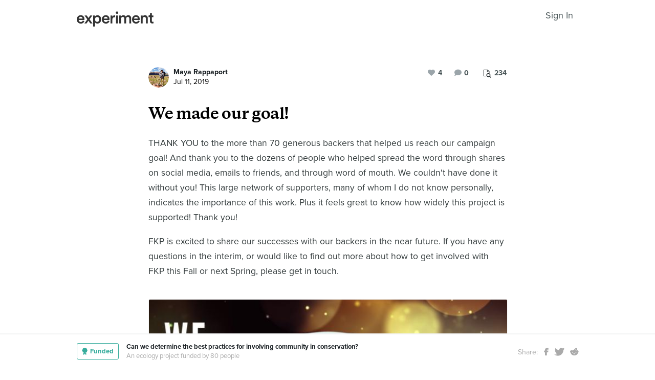

--- FILE ---
content_type: text/html; charset=utf-8
request_url: https://experiment.com/u/gTMdRg
body_size: 58530
content:
<!DOCTYPE html><html lang="en-us"><link rel="stylesheet" href="https://d3t9s8cdqyboc5.cloudfront.net/assets/nucleus/print-f246294df2f9b158c0f42e692e1a3d20bd14f8e3d7da1e189ac6d3547e7e30d1.css" media="print" /><link rel="stylesheet" href="https://d3t9s8cdqyboc5.cloudfront.net/assets/nucleus/nucleus-96f3cc6def8f06fd1fed62a06f233c11385a59b5d3338e15b1b7c39d5da9e810.css" /><head prefix="og: http://ogp.me/ns# fb: http://ogp.me/ns/fb# experiment: http://ogp.me/ns/experiment#"><title>We made our goal! | Experiment</title><meta content="THANK YOU to the more than 70 generous backers that helped us reach our campaign goal! And thank you to the dozens of people who helped spread the word through shares o..." name="Experiment | We made our goal!" /><meta content="Experiment is an online platform for funding and sharing scientific discoveries. Push the boundaries of knowledge in biology, chemistry, medicine, physics, computer science, paleontology, economics, engineering, neuroscience, and more." name="Description" /><meta content="crowdfunding science research funding crowdsourcing experiment openaccess" name="Keywords" /><meta content="width=device-width, initial-scale=1" name="viewport" /><meta charset="utf-8" /><meta content="IE=edge,chrome=1" http-equiv="X-UA-Compatible" /><meta content="We made our goal!" itemprop="name" /><meta content="THANK YOU to the more than 70 generous backers that helped us reach our campaign goal! And thank you to the dozens of people who helped spread the word through shares o..." itemprop="description" /><meta content="experiment.com" name="twitter:domain" /><meta content="@lets_experiment" name="twitter:site" /><meta content="on" name="twitter:widgets:csp" /><meta content="We made our goal!" name="twitter:title" /><meta content="THANK YOU to the more than 70 generous backers that helped us reach our campaign goal! And thank you to the dozens of people who helped spread the word through shares o..." name="twitter:description" /><meta content="width=device-width, initial-scale=1" name="twitter:creator" /><meta content="https://experiment-uploads.s3.amazonaws.com/317900/10CUf3hqSIypijaaWqEM_100%20percent%20FKP.png" name="twitter:image" /><meta content="459964864039420" property="fb:app_id" /><meta content="Experiment - Moving Science Forward" property="og:site_name" /><meta content="https://experiment.com/u/gTMdRg" property="og:url" /><meta content="We made our goal!" property="og:title" /><meta content="THANK YOU to the more than 70 generous backers that helped us reach our campaign goal! And thank you to the dozens of people who helped spread the word through shares o..." property="og:description" /><meta content="https://experiment-uploads.s3.amazonaws.com/317900/10CUf3hqSIypijaaWqEM_100%20percent%20FKP.png" property="og:image" /><meta content="https://experiment-uploads.s3.amazonaws.com/317900/10CUf3hqSIypijaaWqEM_100%20percent%20FKP.png" property="og:image:secure_url" /><meta content="https://experiment-uploads.s3.amazonaws.com/317900/10CUf3hqSIypijaaWqEM_100%20percent%20FKP.png" itemprop="image" /><meta content="summary_large_image" name="twitter:card" /><meta content="website" property="og:type" /><link href="https://d3t9s8cdqyboc5.cloudfront.net/assets/apple-touch-icon-152x152-precomposed-001739db69626ddd8518eb11f4894c292edac7b01cc6a738e1a40c4aba6e37bf.png" rel="apple-touch-icon-precomposed" sizes="152x152" /><link href="https://d3t9s8cdqyboc5.cloudfront.net/assets/apple-touch-icon-144x144-precomposed-81d0b04bd1f173220139c0a21630c277e3cc33d082da977dc6f11368916c9de8.png" rel="apple-touch-icon-precomposed" sizes="144x144" /><link href="https://d3t9s8cdqyboc5.cloudfront.net/assets/apple-touch-icon-120x120-precomposed-2617b3a134f41d2d8cc1ab30eda3d710f13a7be3cfabd389ac86219347634d25.png" rel="apple-touch-icon-precomposed" sizes="120x120" /><link href="https://d3t9s8cdqyboc5.cloudfront.net/assets/apple-touch-icon-114x114-precomposed-3934e83d26d803a86fe73a21c49307115d7070af94c7be222dfaef5017fa1b54.png" rel="apple-touch-icon-precomposed" sizes="114x114" /><link href="https://d3t9s8cdqyboc5.cloudfront.net/assets/apple-touch-icon-76x76-precomposed-6c49b44fcbf5e7c0e57a3ed115915ea76d5708bc19de377c5b560bc19970371b.png" rel="apple-touch-icon-precomposed" sizes="76x76" /><link href="https://d3t9s8cdqyboc5.cloudfront.net/assets/apple-touch-icon-72x72-precomposed-7fcc2052dec3db07d38f3a2c0333b87fb20a111fd0686e46bfb41609246d9c28.png" rel="apple-touch-icon-precomposed" sizes="72x72" /><link href="https://d3t9s8cdqyboc5.cloudfront.net/assets/apple-touch-icon-precomposed-7fcc2052dec3db07d38f3a2c0333b87fb20a111fd0686e46bfb41609246d9c28.png" rel="apple-touch-icon-precomposed" /><meta content="wvpb-itPK9I-cn6fax07pm9qF5v5MQzlX1lkDEO3XXM" name="google-site-verification" /><meta content="p178JJEExTT6Fk4PRv5cysUfeQywoKBKPJrUbJHhfys" name="google-site-verification" /><meta content="0ooK0P0ZB89Z4ncWMpfEinFB-hPT-TYnR-G5KtsBLsQ" name="google-site-verification" /><meta content="622BA244F2F1F883481C5482DCF33865" name="msvalidate.01" /><meta content="pk_live_gP4XWIcTE8EHQC1UsLKUqpXh" name="stripe-pkey" /><script src="//use.typekit.net/bey4pmb.js"></script><script async="" src="https://www.googletagmanager.com/gtag/js?id=G-S0Z312K97X"></script><script src="https://d3t9s8cdqyboc5.cloudfront.net/assets/vendor-40e772ce71816a46609ebc3dbce945d7bc8cfec0d5b9d307b07c5070d79a4fda.js" defer="defer" type="module"></script><script src="https://d3t9s8cdqyboc5.cloudfront.net/assets/nucleus-ca5abfb41a7a255ab418e7fb91da127611d072ec6379b9f4394dd0060cd2bc46.js" defer="defer" type="module"></script><script src="https://d3t9s8cdqyboc5.cloudfront.net/assets/initPage-c8e96231526ad7fb075398bef24f5301bd49c820552deae426559446566dabb9.js" defer="defer" type="module"></script><script>try{Typekit.load();}catch(e){}
var MMetrics=MMetrics||{};MMetrics.start=(new Date).getTime();</script><link href="https://d3t9s8cdqyboc5.cloudfront.net/assets/favicon-3fe71ca679a5b149f21fa96ec14106fe9baa580984babb7b098707e449b6e809.ico" rel="shortcut icon" /><meta name="csrf-param" content="authenticity_token" />
<meta name="csrf-token" content="wzekX92-cVFyNcKy9T2SGoGb4zyINzyIkvv7qkRX-A-XH0L4BCYipP5XkB7eWjndgaRkPkD5Sj_T7tEIozHl1A" /><!--[if lt IE 9]
<script src="//html5shiv.googlecode.com/svn/trunk/html5.js"></script>
[endif]--></head><body data-action="share" data-controller="updates" data-current-user="null"><span id="redux-root"></span><!--Hey!
You seem to be the kind of person that likes seeing how things are made!
If you're passionate about science and making things, we'd love to talk to you.
Send us some mail at support@experiment.com with the title 'asparajus'.
                           _                      _
                          (_)                    | |
  _____  ___ __   ___ _ __ _ _ __ ___   ___ _ __ | |_
 / _ \ \/ / '_ \ / _ \ '__| | '_ ` _ \ / _ \ '_ \| __|
|  __/>  <| |_) |  __/ |  | | | | | | |  __/ | | | |_
 \___/_/\_\ .__/ \___|_|  |_|_| |_| |_|\___|_| |_|\__|
          | |
          |_|--><!--[if lt IE 8]><p class="chromeframe">You are using an <strong>outdated</strong> browser. Please <a href="http://browsehappy.com/">upgrade your browser</a> or <a href="http://www.google.com/chromeframe/?redirect=true">activate Google Chrome Frame</a> to improve your experience.</p><![endif]--><div id="loading-indicator"></div><div id="read"><nav class="nucleus-nav alt-nav"><div class="container"><div class="navbar-header"><button aria-expanded="false" class="navbar-toggle collapsed" data-bs-target="#mobile-menu-collapse" data-bs-toggle="collapse" type="button"><i class="fa fa-bars"></i></button><a class="experiment-logo" href="/"><svg width="150" height="30" viewbox="0 0 883 173" xmlns="http://www.w3.org/2000/svg" id="logo" class="pride__image">
    <title>
        Experiment Logo
    </title>
    <path d="M22.26 81.772c.749-9.727 8.606-20.203 22.261-20.203 14.965 0 22.074 9.54 22.448 20.203H22.26zm47.14 23.757c-2.992 8.98-9.727 15.9-22.821 15.9-13.469 0-24.318-9.914-24.88-23.757h66.595c.187-.374.561-3.367.561-6.921 0-28.808-16.461-47.327-44.52-47.327C21.324 43.424 0 62.504 0 91.312c0 30.866 21.886 48.824 46.579 48.824 21.886 0 36.29-12.908 41.154-28.808L69.4 105.529zm19.144 31.8h24.879c1.684-2.805 18.706-27.685 20.577-30.49l21.138 30.49h25.44l-33.11-46.391 31.989-44.708h-24.693l-19.829 29.182c-1.683-2.62-18.332-26.376-20.015-29.182H89.105l32.549 45.082-33.11 46.018zm121.653 35.543v-45.83c4.677 6.92 14.591 12.533 27.686 12.533 26.189 0 42.837-20.577 42.837-47.889 0-26.937-15.152-47.514-42.089-47.514-14.03 0-24.505 6.547-28.995 14.404V46.23h-20.951v126.642h21.512zm48.824-81.186c0 17.397-10.101 28.621-24.505 28.621-14.217 0-24.506-11.224-24.506-28.62 0-17.024 10.289-28.247 24.506-28.247 14.59 0 24.505 11.223 24.505 28.246zm51.71-9.914c.748-9.727 8.604-20.203 22.26-20.203 14.965 0 22.073 9.54 22.448 20.203H310.73zm47.14 23.757c-2.994 8.98-9.728 15.9-22.822 15.9-13.469 0-24.319-9.914-24.88-23.757h66.595c.187-.374.561-3.367.561-6.921 0-28.808-16.462-47.327-44.521-47.327-23.009 0-44.334 19.08-44.334 47.888 0 30.866 21.886 48.824 46.579 48.824 21.886 0 36.29-12.908 41.154-28.808l-18.333-5.799zm83.438-59.86a31.071 31.071 0 0 0-5.799-.562c-11.972 0-22.074 5.8-26.376 15.714V46.23h-21.138v91.1h21.7V93.93c0-17.023 7.669-26.75 24.505-26.75 2.244 0 4.676.187 7.108.561V45.67zm32.564 91.66v-91.1h-21.512v91.1h21.512zm-24.88-123.087c0 7.857 6.36 14.03 14.03 14.03 7.857 0 14.217-6.173 14.217-14.03 0-7.857-6.36-14.217-14.217-14.217-7.67 0-14.03 6.36-14.03 14.217zm61.359 123.088V83.268c0-11.598 7.295-20.202 18.893-20.202 12.346 0 17.584 8.23 17.584 18.706v55.558h21.325V83.268c0-11.223 7.483-20.202 18.894-20.202 12.159 0 17.584 8.043 17.584 18.706v55.558h20.951V78.218c0-24.132-15.713-34.607-32.175-34.607-11.785 0-22.448 4.115-29.556 16.087-4.864-10.662-15.34-16.087-27.311-16.087-10.289 0-21.7 4.864-26.938 14.217V46.23H488.84v91.1h21.513zm147.853-55.558c.748-9.727 8.605-20.203 22.26-20.203 14.966 0 22.074 9.54 22.448 20.203h-44.708zm47.14 23.757c-2.993 8.98-9.727 15.9-22.822 15.9-13.468 0-24.318-9.914-24.88-23.757h66.595c.187-.374.562-3.367.562-6.921 0-28.808-16.462-47.327-44.522-47.327-23.008 0-44.334 19.08-44.334 47.888 0 30.866 21.887 48.824 46.58 48.824 21.886 0 36.29-12.908 41.153-28.808l-18.332-5.799zm52.825-20.764c0-11.972 6.547-21.512 18.893-21.512 13.656 0 18.706 8.979 18.706 20.202v53.875h21.7V79.714c0-20.016-10.663-36.103-32.923-36.103-10.102 0-20.952 4.302-26.938 14.778v-12.16H736.47v91.1h21.7V84.766zm105.08-66.408h-19.642v13.656c0 8.044-4.302 14.217-14.03 14.217h-4.676v19.267h16.836v45.831c0 17.023 10.475 27.124 27.31 27.124 7.858 0 11.973-1.496 13.282-2.057v-17.959c-.935.187-4.49.749-7.482.749-8.044 0-11.598-3.367-11.598-11.411V65.497h18.893V46.23H863.25V18.357z" fill="#333" fill-rule="evenodd"></path>
</svg>
</a><ul class="list-inline float-right main-links"><span class="redux-header"></span><span class="hide-redux-header"><li class="new-session nav-item"><a href="/register">Sign In</a></li></span></ul></div><div class="mobile-menu-container"><div class="collapse mobile-menu animated fadeIn" id="mobile-menu-collapse"><a class="experiment-logo" href="/"><svg width="883" height="173" viewbox="0 0 883 173" xmlns="http://www.w3.org/2000/svg">
    <title>
        Experiment Logo
    </title>
    <path d="M22.26 81.772c.749-9.727 8.606-20.203 22.261-20.203 14.965 0 22.074 9.54 22.448 20.203H22.26zm47.14 23.757c-2.992 8.98-9.727 15.9-22.821 15.9-13.469 0-24.318-9.914-24.88-23.757h66.595c.187-.374.561-3.367.561-6.921 0-28.808-16.461-47.327-44.52-47.327C21.324 43.424 0 62.504 0 91.312c0 30.866 21.886 48.824 46.579 48.824 21.886 0 36.29-12.908 41.154-28.808L69.4 105.529zm19.144 31.8h24.879c1.684-2.805 18.706-27.685 20.577-30.49l21.138 30.49h25.44l-33.11-46.391 31.989-44.708h-24.693l-19.829 29.182c-1.683-2.62-18.332-26.376-20.015-29.182H89.105l32.549 45.082-33.11 46.018zm121.653 35.543v-45.83c4.677 6.92 14.591 12.533 27.686 12.533 26.189 0 42.837-20.577 42.837-47.889 0-26.937-15.152-47.514-42.089-47.514-14.03 0-24.505 6.547-28.995 14.404V46.23h-20.951v126.642h21.512zm48.824-81.186c0 17.397-10.101 28.621-24.505 28.621-14.217 0-24.506-11.224-24.506-28.62 0-17.024 10.289-28.247 24.506-28.247 14.59 0 24.505 11.223 24.505 28.246zm51.71-9.914c.748-9.727 8.604-20.203 22.26-20.203 14.965 0 22.073 9.54 22.448 20.203H310.73zm47.14 23.757c-2.994 8.98-9.728 15.9-22.822 15.9-13.469 0-24.319-9.914-24.88-23.757h66.595c.187-.374.561-3.367.561-6.921 0-28.808-16.462-47.327-44.521-47.327-23.009 0-44.334 19.08-44.334 47.888 0 30.866 21.886 48.824 46.579 48.824 21.886 0 36.29-12.908 41.154-28.808l-18.333-5.799zm83.438-59.86a31.071 31.071 0 0 0-5.799-.562c-11.972 0-22.074 5.8-26.376 15.714V46.23h-21.138v91.1h21.7V93.93c0-17.023 7.669-26.75 24.505-26.75 2.244 0 4.676.187 7.108.561V45.67zm32.564 91.66v-91.1h-21.512v91.1h21.512zm-24.88-123.087c0 7.857 6.36 14.03 14.03 14.03 7.857 0 14.217-6.173 14.217-14.03 0-7.857-6.36-14.217-14.217-14.217-7.67 0-14.03 6.36-14.03 14.217zm61.359 123.088V83.268c0-11.598 7.295-20.202 18.893-20.202 12.346 0 17.584 8.23 17.584 18.706v55.558h21.325V83.268c0-11.223 7.483-20.202 18.894-20.202 12.159 0 17.584 8.043 17.584 18.706v55.558h20.951V78.218c0-24.132-15.713-34.607-32.175-34.607-11.785 0-22.448 4.115-29.556 16.087-4.864-10.662-15.34-16.087-27.311-16.087-10.289 0-21.7 4.864-26.938 14.217V46.23H488.84v91.1h21.513zm147.853-55.558c.748-9.727 8.605-20.203 22.26-20.203 14.966 0 22.074 9.54 22.448 20.203h-44.708zm47.14 23.757c-2.993 8.98-9.727 15.9-22.822 15.9-13.468 0-24.318-9.914-24.88-23.757h66.595c.187-.374.562-3.367.562-6.921 0-28.808-16.462-47.327-44.522-47.327-23.008 0-44.334 19.08-44.334 47.888 0 30.866 21.887 48.824 46.58 48.824 21.886 0 36.29-12.908 41.153-28.808l-18.332-5.799zm52.825-20.764c0-11.972 6.547-21.512 18.893-21.512 13.656 0 18.706 8.979 18.706 20.202v53.875h21.7V79.714c0-20.016-10.663-36.103-32.923-36.103-10.102 0-20.952 4.302-26.938 14.778v-12.16H736.47v91.1h21.7V84.766zm105.08-66.408h-19.642v13.656c0 8.044-4.302 14.217-14.03 14.217h-4.676v19.267h16.836v45.831c0 17.023 10.475 27.124 27.31 27.124 7.858 0 11.973-1.496 13.282-2.057v-17.959c-.935.187-4.49.749-7.482.749-8.044 0-11.598-3.367-11.598-11.411V65.497h18.893V46.23H863.25V18.357z" fill="#333" fill-rule="evenodd"></path>
</svg>
</a><div class="mobile_search"><form class="form inline" action="/search/results" accept-charset="UTF-8" method="get"><input type="text" name="q" id="q" placeholder="Search projects &amp; lab notes" /><button name="button" type="submit" class="btn btn-primary">Search</button></form></div><ul class="main-links"><li class="nav-item"><a href="/discover">Discover</a></li><li class="nav-item"><a href="/about">About</a></li><li class="nav-item"><a href="/how-it-works">How It Works</a></li><li class="new-session nav-item"><a href="/login">Sign In</a></li><li class="new-session nav-item"><a href="/register">Register</a></li></ul><a aria-expanded="true" class="mobile-menu-exit" data-bs-target="#mobile-menu-collapse" data-bs-toggle="collapse"><span>&#10005;</span></a></div></div></div></nav><div id="content"><div class="container"><div class="content-width"><div class="labnote-header animated fadeIn"><div class="author"><a class="ln-researcher-avatar" href="/users/mrappaport"><img alt="Maya Rappaport" class=" small-avatar" src="https://dgsqcxi9lxx8v.cloudfront.net/317900/73738_41422_150x150_circle.jpg" /></a><div class="project-title"><p class="title"><a href="/users/mrappaport">Maya Rappaport</a></p><p class="date">Jul 11, 2019</p></div></div><div class="header-actions"><div class="header-views" data-title="Pageviews" data-toggle="tooltip"><i><svg width="15" height="16" viewbox="0 0 15 16" xmlns="http://www.w3.org/2000/svg"><title>Group 6 Copy</title>
<g fill-rule="nonzero" fill="#434D56"><path d="M11.023 2.757c.14.135.26.32.36.55.1.233.15.446.15.64v2.402H4.738V13H.72c-.2 0-.37-.068-.51-.203-.14-.136-.21-.3-.21-.493V.696C0 .503.07.34.21.203.35.068.52 0 .72 0h6.73c.2 0 .42.048.66.145.24.097.43.213.57.348l2.343 2.264zM7.69.987v2.727h2.823c-.05-.14-.106-.24-.166-.297l-2.35-2.27c-.06-.06-.163-.112-.308-.16zM4.736 6.35h5.836V4.642H7.45c-.2 0-.372-.068-.512-.203-.14-.136-.21-.3-.21-.494V.93H.96v11.14h3.777V6.35z"></path><path d="M11.976 10.665c0-.667-.246-1.238-.736-1.712s-1.082-.71-1.772-.71-1.28.236-1.772.71c-.49.474-.736 1.045-.736 1.712s.245 1.238.736 1.712c.49.474 1.08.71 1.772.71.69 0 1.28-.236 1.772-.71.49-.474.736-1.045.736-1.712zm2.866 4.5c0 .187-.07.35-.213.487-.142.137-.31.205-.504.205-.202 0-.37-.068-.504-.205l-1.92-1.85c-.67.447-1.413.67-2.234.67-.534 0-1.044-.1-1.532-.3-.487-.2-.907-.47-1.26-.81-.352-.342-.632-.747-.84-1.218-.206-.47-.31-.964-.31-1.48 0-.515.104-1.008.31-1.478.208-.47.488-.877.84-1.217.353-.342.773-.613 1.26-.813.488-.2.998-.3 1.532-.3.533 0 1.044.1 1.53.3.488.2.908.47 1.26.812.353.34.633.745.84 1.216.207.47.31.963.31 1.48 0 .792-.23 1.51-.693 2.157l1.92 1.855c.138.133.207.296.207.487z"></path></g></svg></i><span>234</span></div><div class="header-comments"><i class="fa fa-comment"></i><span class="comment-count"><span class="js-loading-comment-count">0</span><div class="react-component" data-react-class="CommentCountHeader" data-react-props="{}"><div class="preload-spinner"><span></span></div></div></span></div><div class="header-likes"><span class="like" id="js-react-loading"><i class="fa fa-heart"></i><span class="like-count">4</span></span></div></div></div></div><article class="core-content"><div class="js-loading-placeholder"></div><div class="react-component" data-react-class="SlateEditor" data-react-props="{&quot;model&quot;:{&quot;id&quot;:10053,&quot;update_text&quot;:&quot;\u003ch1\u003eWe made our goal!\u003c/h1\u003e\u003cp\u003eTHANK YOU to the more than 70 generous backers that helped us reach our campaign goal! And thank you to the dozens of people who helped spread the word through shares on social media, emails to friends, and through word of mouth. We couldn&#39;t have done it without you! This large network of supporters, many of whom I do not know personally, indicates the importance of this work. Plus it feels great to know how widely this project is supported! Thank you!\u003c/p\u003e\u003cp\u003eFKP is excited to share our successes with our backers in the near future. If you have any questions in the interim, or would like to find out more about how to get involved with FKP this Fall or next Spring, please get in touch.\u003c/p\u003e\u003cfigure\u003e\u003cimg src=\&quot;https://experiment-uploads.s3.amazonaws.com/317900/10CUf3hqSIypijaaWqEM_100%20percent%20FKP.png\&quot; data-upload=\&quot;76868\&quot;\u003e\u003cp\u003e\u003c/p\u003e\u003c/figure\u003e\u003cp\u003e\u003c/p\u003e&quot;,&quot;title&quot;:&quot;We made our goal!&quot;,&quot;backers_only&quot;:false,&quot;published_at&quot;:&quot;2019-07-11T11:20:18.666-07:00&quot;,&quot;view_count&quot;:234,&quot;publish_on&quot;:null,&quot;url&quot;:&quot;https://experiment.com/u/gTMdRg&quot;,&quot;image&quot;:&quot;https://experiment-uploads.s3.amazonaws.com/317900/10CUf3hqSIypijaaWqEM_100%20percent%20FKP.png&quot;,&quot;project_title&quot;:&quot;Can we determine the best practices for involving community in conservation?&quot;,&quot;project_link&quot;:&quot;https://experiment.com/projects/can-we-determine-the-best-practices-for-involving-community-in-conservation&quot;,&quot;project_id&quot;:&quot;can-we-determine-the-best-practices-for-involving-community-in-conservation&quot;,&quot;user_id&quot;:317900,&quot;grant_program_id&quot;:null,&quot;grant_program_title&quot;:null,&quot;grant_program_url&quot;:null,&quot;likes&quot;:4,&quot;comments&quot;:0,&quot;save_url&quot;:&quot;/updates/save&quot;,&quot;editor&quot;:&quot;redactor&quot;,&quot;citations&quot;:[],&quot;new_record&quot;:false,&quot;is_published&quot;:true,&quot;is_draft&quot;:false,&quot;save_path&quot;:&quot;/updates/save&quot;,&quot;file_attachments&quot;:[],&quot;tags&quot;:[],&quot;text_to_be_jsonified_for_read&quot;:&quot;\u003ch1\u003eWe made our goal!\u003c/h1\u003e\u003cp\u003eTHANK YOU to the more than 70 generous backers that helped us reach our campaign goal! And thank you to the dozens of people who helped spread the word through shares on social media, emails to friends, and through word of mouth. We couldn&#39;t have done it without you! This large network of supporters, many of whom I do not know personally, indicates the importance of this work. Plus it feels great to know how widely this project is supported! Thank you!\u003c/p\u003e\u003cp\u003eFKP is excited to share our successes with our backers in the near future. If you have any questions in the interim, or would like to find out more about how to get involved with FKP this Fall or next Spring, please get in touch.\u003c/p\u003e\u003cfigure\u003e                \u003cimg src=\&quot;https://d3t9s8cdqyboc5.cloudfront.net/images?path=317900/10CUf3hqSIypijaaWqEM_100%20percent%20FKP.png\u0026amp;width=650\u0026amp;height=\&quot;\u003e\n\u003cp\u003e\u003c/p\u003e\u003c/figure\u003e\u003cp\u003e\u003c/p\u003e&quot;,&quot;project_milestones&quot;:[{&quot;id&quot;:5736,&quot;project_id&quot;:13041,&quot;title&quot;:&quot;\u003cp\u003eNestbox building workshop - community building event\u003c/p\u003e&quot;,&quot;goal_date&quot;:&quot;2019-06-08T00:00:00.000-07:00&quot;,&quot;completed_date&quot;:null,&quot;status&quot;:&quot;declared&quot;,&quot;created_at&quot;:&quot;2019-04-09T14:12:27.729-07:00&quot;,&quot;updated_at&quot;:&quot;2019-05-10T12:47:08.515-07:00&quot;,&quot;content_id&quot;:null,&quot;deleted_at&quot;:null,&quot;content_type&quot;:null},{&quot;id&quot;:5737,&quot;project_id&quot;:13041,&quot;title&quot;:&quot;\u003cp\u003eFinalize nestbox sites\u003c/p\u003e&quot;,&quot;goal_date&quot;:&quot;2019-07-31T00:00:00.000-07:00&quot;,&quot;completed_date&quot;:null,&quot;status&quot;:&quot;declared&quot;,&quot;created_at&quot;:&quot;2019-04-09T14:12:27.736-07:00&quot;,&quot;updated_at&quot;:&quot;2019-04-09T14:12:27.736-07:00&quot;,&quot;content_id&quot;:null,&quot;deleted_at&quot;:null,&quot;content_type&quot;:null},{&quot;id&quot;:5739,&quot;project_id&quot;:13041,&quot;title&quot;:&quot;\u003cp\u003eFinish building nestboxes\u003c/p\u003e&quot;,&quot;goal_date&quot;:&quot;2019-09-25T00:00:00.000-07:00&quot;,&quot;completed_date&quot;:null,&quot;status&quot;:&quot;declared&quot;,&quot;created_at&quot;:&quot;2019-04-09T14:12:27.743-07:00&quot;,&quot;updated_at&quot;:&quot;2019-04-09T14:12:27.743-07:00&quot;,&quot;content_id&quot;:null,&quot;deleted_at&quot;:null,&quot;content_type&quot;:null},{&quot;id&quot;:6222,&quot;project_id&quot;:13041,&quot;title&quot;:&quot;\u003cp\u003ePre-project surveys distributed to participants\u003c/p\u003e&quot;,&quot;goal_date&quot;:&quot;2019-09-30T00:00:00.000-07:00&quot;,&quot;completed_date&quot;:null,&quot;status&quot;:&quot;declared&quot;,&quot;created_at&quot;:&quot;2019-06-02T18:39:22.090-07:00&quot;,&quot;updated_at&quot;:&quot;2019-06-02T18:39:22.090-07:00&quot;,&quot;content_id&quot;:null,&quot;deleted_at&quot;:null,&quot;content_type&quot;:null},{&quot;id&quot;:5740,&quot;project_id&quot;:13041,&quot;title&quot;:&quot;\u003cp\u003eFinish installing nestboxes\u003c/p\u003e&quot;,&quot;goal_date&quot;:&quot;2020-01-19T00:00:00.000-08:00&quot;,&quot;completed_date&quot;:null,&quot;status&quot;:&quot;declared&quot;,&quot;created_at&quot;:&quot;2019-04-09T14:12:27.745-07:00&quot;,&quot;updated_at&quot;:&quot;2019-04-09T14:12:27.745-07:00&quot;,&quot;content_id&quot;:null,&quot;deleted_at&quot;:null,&quot;content_type&quot;:null},{&quot;id&quot;:5741,&quot;project_id&quot;:13041,&quot;title&quot;:&quot;\u003cp\u003eTeams begin monitoring nestboxes\u003c/p\u003e&quot;,&quot;goal_date&quot;:&quot;2020-04-12T00:00:00.000-07:00&quot;,&quot;completed_date&quot;:null,&quot;status&quot;:&quot;declared&quot;,&quot;created_at&quot;:&quot;2019-04-09T14:12:27.747-07:00&quot;,&quot;updated_at&quot;:&quot;2019-04-09T14:12:27.747-07:00&quot;,&quot;content_id&quot;:null,&quot;deleted_at&quot;:null,&quot;content_type&quot;:null},{&quot;id&quot;:5742,&quot;project_id&quot;:13041,&quot;title&quot;:&quot;\u003cp\u003eNorthern Arizona\u0026nbsp;Kestrel Festival - date tentative\u003c/p\u003e&quot;,&quot;goal_date&quot;:&quot;2020-06-12T00:00:00.000-07:00&quot;,&quot;completed_date&quot;:null,&quot;status&quot;:&quot;declared&quot;,&quot;created_at&quot;:&quot;2019-04-09T14:12:27.749-07:00&quot;,&quot;updated_at&quot;:&quot;2019-05-10T12:47:08.518-07:00&quot;,&quot;content_id&quot;:null,&quot;deleted_at&quot;:null,&quot;content_type&quot;:null},{&quot;id&quot;:5743,&quot;project_id&quot;:13041,&quot;title&quot;:&quot;\u003cp\u003eConclusion of 2020 kestrel\u0026nbsp;monitoring season\u003c/p\u003e&quot;,&quot;goal_date&quot;:&quot;2020-08-23T00:00:00.000-07:00&quot;,&quot;completed_date&quot;:null,&quot;status&quot;:&quot;declared&quot;,&quot;created_at&quot;:&quot;2019-04-09T14:12:27.751-07:00&quot;,&quot;updated_at&quot;:&quot;2019-06-02T18:39:51.099-07:00&quot;,&quot;content_id&quot;:null,&quot;deleted_at&quot;:null,&quot;content_type&quot;:null},{&quot;id&quot;:6223,&quot;project_id&quot;:13041,&quot;title&quot;:&quot;\u003cp\u003ePost-project surveys distributed to participants\u003c/p\u003e&quot;,&quot;goal_date&quot;:&quot;2020-08-24T00:00:00.000-07:00&quot;,&quot;completed_date&quot;:null,&quot;status&quot;:&quot;declared&quot;,&quot;created_at&quot;:&quot;2019-06-02T18:39:22.095-07:00&quot;,&quot;updated_at&quot;:&quot;2019-06-02T18:39:22.095-07:00&quot;,&quot;content_id&quot;:null,&quot;deleted_at&quot;:null,&quot;content_type&quot;:null},{&quot;id&quot;:6224,&quot;project_id&quot;:13041,&quot;title&quot;:&quot;\u003cp\u003ePost-project interviews conducted with participants\u003c/p\u003e&quot;,&quot;goal_date&quot;:&quot;2020-08-24T00:00:00.000-07:00&quot;,&quot;completed_date&quot;:null,&quot;status&quot;:&quot;declared&quot;,&quot;created_at&quot;:&quot;2019-06-02T18:39:22.098-07:00&quot;,&quot;updated_at&quot;:&quot;2019-06-02T18:39:22.098-07:00&quot;,&quot;content_id&quot;:null,&quot;deleted_at&quot;:null,&quot;content_type&quot;:null},{&quot;id&quot;:6063,&quot;project_id&quot;:13041,&quot;title&quot;:&quot;\u003cp\u003eBegin to create guide for other communities hoping to engage in conservation\u003c/p\u003e&quot;,&quot;goal_date&quot;:&quot;2020-08-25T00:00:00.000-07:00&quot;,&quot;completed_date&quot;:null,&quot;status&quot;:&quot;declared&quot;,&quot;created_at&quot;:&quot;2019-05-10T12:47:08.520-07:00&quot;,&quot;updated_at&quot;:&quot;2019-05-10T12:57:41.651-07:00&quot;,&quot;content_id&quot;:null,&quot;deleted_at&quot;:null,&quot;content_type&quot;:null},{&quot;id&quot;:6064,&quot;project_id&quot;:13041,&quot;title&quot;:&quot;\u003cp\u003eDistribute guide to other communities\u003c/p\u003e&quot;,&quot;goal_date&quot;:&quot;2020-09-25T00:00:00.000-07:00&quot;,&quot;completed_date&quot;:null,&quot;status&quot;:&quot;declared&quot;,&quot;created_at&quot;:&quot;2019-05-10T12:57:41.655-07:00&quot;,&quot;updated_at&quot;:&quot;2019-05-10T12:57:41.655-07:00&quot;,&quot;content_id&quot;:null,&quot;deleted_at&quot;:null,&quot;content_type&quot;:null}],&quot;completed_milestones&quot;:[],&quot;edit_milestones_path&quot;:&quot;/projects/can-we-determine-the-best-practices-for-involving-community-in-conservation/wizard#milestone&quot;,&quot;base_path&quot;:&quot;/projects/can-we-determine-the-best-practices-for-involving-community-in-conservation/updates/gTMdRg&quot;,&quot;class_name&quot;:&quot;Update&quot;,&quot;json_for_read&quot;:{&quot;document&quot;:{&quot;data&quot;:{},&quot;key&quot;:&quot;21&quot;,&quot;kind&quot;:&quot;document&quot;,&quot;nodes&quot;:[{&quot;data&quot;:{&quot;placeholderText&quot;:&quot;My Lab Note Title&quot;,&quot;wrapperNodeType&quot;:&quot;h1&quot;},&quot;key&quot;:&quot;18&quot;,&quot;kind&quot;:&quot;block&quot;,&quot;isVoid&quot;:false,&quot;type&quot;:&quot;placeholder&quot;,&quot;nodes&quot;:[{&quot;key&quot;:&quot;17&quot;,&quot;kind&quot;:&quot;text&quot;,&quot;ranges&quot;:[{&quot;kind&quot;:&quot;range&quot;,&quot;text&quot;:&quot;We made our goal!&quot;,&quot;marks&quot;:[]}]}]},{&quot;data&quot;:{&quot;placeholderText&quot;:&quot;Today we found...&quot;,&quot;wrapperNodeType&quot;:&quot;p&quot;},&quot;key&quot;:&quot;20&quot;,&quot;kind&quot;:&quot;block&quot;,&quot;isVoid&quot;:false,&quot;type&quot;:&quot;placeholder&quot;,&quot;nodes&quot;:[{&quot;key&quot;:&quot;19&quot;,&quot;kind&quot;:&quot;text&quot;,&quot;ranges&quot;:[{&quot;kind&quot;:&quot;range&quot;,&quot;text&quot;:&quot;THANK YOU to the more than 70 generous backers that helped us reach our campaign goal! And thank you to the dozens of people who helped spread the word through shares on social media, emails to friends, and through word of mouth. We couldn&#39;t have done it without you! This large network of supporters, many of whom I do not know personally, indicates the importance of this work. Plus it feels great to know how widely this project is supported! Thank you!&quot;,&quot;marks&quot;:[]}]}]},{&quot;data&quot;:{&quot;placeholderText&quot;:&quot;Today we found...&quot;,&quot;wrapperNodeType&quot;:&quot;p&quot;},&quot;key&quot;:&quot;27c11fbd5774476bb022978bd09038c5&quot;,&quot;kind&quot;:&quot;block&quot;,&quot;isVoid&quot;:false,&quot;type&quot;:&quot;paragraph&quot;,&quot;nodes&quot;:[{&quot;key&quot;:&quot;9d888927ce994b6e9afca8851f6431f2&quot;,&quot;kind&quot;:&quot;text&quot;,&quot;ranges&quot;:[{&quot;kind&quot;:&quot;range&quot;,&quot;text&quot;:&quot;FKP is excited to share our successes with our backers in the near future. If you have any questions in the interim, or would like to find out more about how to get involved with FKP this Fall or next Spring, please get in touch.&quot;,&quot;marks&quot;:[]}]}]},{&quot;data&quot;:{&quot;className&quot;:&quot;inContainer&quot;,&quot;activeButton&quot;:&quot;inContainer&quot;},&quot;key&quot;:&quot;39a11bf399d44689b8e4d908bd5f3d53&quot;,&quot;kind&quot;:&quot;block&quot;,&quot;isVoid&quot;:false,&quot;type&quot;:&quot;image-container&quot;,&quot;nodes&quot;:[{&quot;data&quot;:{&quot;src&quot;:&quot;https://d3t9s8cdqyboc5.cloudfront.net/images?path=317900/10CUf3hqSIypijaaWqEM_100 percent FKP.png\u0026width=650\u0026height=&quot;,&quot;uploadId&quot;:76868},&quot;key&quot;:&quot;aa06626081d0485d87a9d8c1478eae16&quot;,&quot;kind&quot;:&quot;block&quot;,&quot;isVoid&quot;:true,&quot;type&quot;:&quot;image-image&quot;,&quot;nodes&quot;:[{&quot;key&quot;:&quot;e05dcf9e45444a9d88f6114ec39d4bdc&quot;,&quot;kind&quot;:&quot;text&quot;,&quot;ranges&quot;:[{&quot;kind&quot;:&quot;range&quot;,&quot;text&quot;:&quot; &quot;,&quot;marks&quot;:[]}]}]},{&quot;data&quot;:{&quot;defaultCaption&quot;:&quot;Type caption for figure (optional)&quot;},&quot;key&quot;:&quot;7a177fb2658841f8b7aa84759e60cdee&quot;,&quot;kind&quot;:&quot;block&quot;,&quot;isVoid&quot;:false,&quot;type&quot;:&quot;image-caption&quot;,&quot;nodes&quot;:[{&quot;key&quot;:&quot;950d77e02b754040b8a3a0761a92b9ea&quot;,&quot;kind&quot;:&quot;text&quot;,&quot;ranges&quot;:[{&quot;kind&quot;:&quot;range&quot;,&quot;text&quot;:&quot;&quot;,&quot;marks&quot;:[]}]}]}]},{&quot;data&quot;:{},&quot;key&quot;:&quot;22&quot;,&quot;kind&quot;:&quot;block&quot;,&quot;isVoid&quot;:false,&quot;type&quot;:&quot;paragraph&quot;,&quot;nodes&quot;:[{&quot;key&quot;:&quot;23&quot;,&quot;kind&quot;:&quot;text&quot;,&quot;ranges&quot;:[{&quot;kind&quot;:&quot;range&quot;,&quot;text&quot;:&quot;&quot;,&quot;marks&quot;:[]}]}]}]},&quot;kind&quot;:&quot;state&quot;},&quot;json_for_write&quot;:{&quot;document&quot;:{&quot;data&quot;:{},&quot;key&quot;:&quot;21&quot;,&quot;kind&quot;:&quot;document&quot;,&quot;nodes&quot;:[{&quot;data&quot;:{&quot;placeholderText&quot;:&quot;My Lab Note Title&quot;,&quot;wrapperNodeType&quot;:&quot;h1&quot;},&quot;key&quot;:&quot;18&quot;,&quot;kind&quot;:&quot;block&quot;,&quot;isVoid&quot;:false,&quot;type&quot;:&quot;placeholder&quot;,&quot;nodes&quot;:[{&quot;key&quot;:&quot;17&quot;,&quot;kind&quot;:&quot;text&quot;,&quot;ranges&quot;:[{&quot;kind&quot;:&quot;range&quot;,&quot;text&quot;:&quot;We made our goal!&quot;,&quot;marks&quot;:[]}]}]},{&quot;data&quot;:{&quot;placeholderText&quot;:&quot;Today we found...&quot;,&quot;wrapperNodeType&quot;:&quot;p&quot;},&quot;key&quot;:&quot;20&quot;,&quot;kind&quot;:&quot;block&quot;,&quot;isVoid&quot;:false,&quot;type&quot;:&quot;placeholder&quot;,&quot;nodes&quot;:[{&quot;key&quot;:&quot;19&quot;,&quot;kind&quot;:&quot;text&quot;,&quot;ranges&quot;:[{&quot;kind&quot;:&quot;range&quot;,&quot;text&quot;:&quot;THANK YOU to the more than 70 generous backers that helped us reach our campaign goal! And thank you to the dozens of people who helped spread the word through shares on social media, emails to friends, and through word of mouth. We couldn&#39;t have done it without you! This large network of supporters, many of whom I do not know personally, indicates the importance of this work. Plus it feels great to know how widely this project is supported! Thank you!&quot;,&quot;marks&quot;:[]}]}]},{&quot;data&quot;:{&quot;placeholderText&quot;:&quot;Today we found...&quot;,&quot;wrapperNodeType&quot;:&quot;p&quot;},&quot;key&quot;:&quot;27c11fbd5774476bb022978bd09038c5&quot;,&quot;kind&quot;:&quot;block&quot;,&quot;isVoid&quot;:false,&quot;type&quot;:&quot;paragraph&quot;,&quot;nodes&quot;:[{&quot;key&quot;:&quot;9d888927ce994b6e9afca8851f6431f2&quot;,&quot;kind&quot;:&quot;text&quot;,&quot;ranges&quot;:[{&quot;kind&quot;:&quot;range&quot;,&quot;text&quot;:&quot;FKP is excited to share our successes with our backers in the near future. If you have any questions in the interim, or would like to find out more about how to get involved with FKP this Fall or next Spring, please get in touch.&quot;,&quot;marks&quot;:[]}]}]},{&quot;data&quot;:{&quot;className&quot;:&quot;inContainer&quot;,&quot;activeButton&quot;:&quot;inContainer&quot;},&quot;key&quot;:&quot;39a11bf399d44689b8e4d908bd5f3d53&quot;,&quot;kind&quot;:&quot;block&quot;,&quot;isVoid&quot;:false,&quot;type&quot;:&quot;image-container&quot;,&quot;nodes&quot;:[{&quot;data&quot;:{&quot;src&quot;:&quot;https://d3t9s8cdqyboc5.cloudfront.net/images?path=317900/10CUf3hqSIypijaaWqEM_100 percent FKP.png\u0026width=650\u0026height=&quot;,&quot;uploadId&quot;:76868},&quot;key&quot;:&quot;aa06626081d0485d87a9d8c1478eae16&quot;,&quot;kind&quot;:&quot;block&quot;,&quot;isVoid&quot;:true,&quot;type&quot;:&quot;image-image&quot;,&quot;nodes&quot;:[{&quot;key&quot;:&quot;e05dcf9e45444a9d88f6114ec39d4bdc&quot;,&quot;kind&quot;:&quot;text&quot;,&quot;ranges&quot;:[{&quot;kind&quot;:&quot;range&quot;,&quot;text&quot;:&quot; &quot;,&quot;marks&quot;:[]}]}]},{&quot;data&quot;:{&quot;defaultCaption&quot;:&quot;Type caption for figure (optional)&quot;},&quot;key&quot;:&quot;7a177fb2658841f8b7aa84759e60cdee&quot;,&quot;kind&quot;:&quot;block&quot;,&quot;isVoid&quot;:false,&quot;type&quot;:&quot;image-caption&quot;,&quot;nodes&quot;:[{&quot;key&quot;:&quot;950d77e02b754040b8a3a0761a92b9ea&quot;,&quot;kind&quot;:&quot;text&quot;,&quot;ranges&quot;:[{&quot;kind&quot;:&quot;range&quot;,&quot;text&quot;:&quot;&quot;,&quot;marks&quot;:[]}]}]}]},{&quot;data&quot;:{},&quot;key&quot;:&quot;22&quot;,&quot;kind&quot;:&quot;block&quot;,&quot;isVoid&quot;:false,&quot;type&quot;:&quot;paragraph&quot;,&quot;nodes&quot;:[{&quot;key&quot;:&quot;23&quot;,&quot;kind&quot;:&quot;text&quot;,&quot;ranges&quot;:[{&quot;kind&quot;:&quot;range&quot;,&quot;text&quot;:&quot;&quot;,&quot;marks&quot;:[]}]}]}]},&quot;kind&quot;:&quot;state&quot;},&quot;slate_flag&quot;:true,&quot;text_to_be_jsonified_for_write&quot;:&quot;\u003ch1\u003eWe made our goal!\u003c/h1\u003e\u003cp\u003eTHANK YOU to the more than 70 generous backers that helped us reach our campaign goal! And thank you to the dozens of people who helped spread the word through shares on social media, emails to friends, and through word of mouth. We couldn&#39;t have done it without you! This large network of supporters, many of whom I do not know personally, indicates the importance of this work. Plus it feels great to know how widely this project is supported! Thank you!\u003c/p\u003e\u003cp\u003eFKP is excited to share our successes with our backers in the near future. If you have any questions in the interim, or would like to find out more about how to get involved with FKP this Fall or next Spring, please get in touch.\u003c/p\u003e\u003cfigure\u003e\u003cimg src=\&quot;https://experiment-uploads.s3.amazonaws.com/317900/10CUf3hqSIypijaaWqEM_100%20percent%20FKP.png\&quot; data-upload=\&quot;76868\&quot;\u003e\u003cp\u003e\u003c/p\u003e\u003c/figure\u003e\u003cp\u003e\u003c/p\u003e&quot;,&quot;private&quot;:false,&quot;is_grant_review&quot;:false},&quot;initialComments&quot;:[]}"><div class="preload-spinner"><span></span></div></div></article><article class="supporting-content"><div class="content-width"><div class="supporting-information-content"></div></div></article><section class="likes-container"><div class="content-width"><div class="react-component" data-react-class="LikedBy" data-react-props="{&quot;initialLikesText&quot;:&quot;\u003cspan class=\&quot;avatars\&quot;\u003e\u003ca href=\&quot;/users/roswald\&quot;\u003e\u003cimg alt=\&quot;Rachel Oswald \&quot; class=\&quot; mini-avatar\&quot; src=\&quot;//d3t9s8cdqyboc5.cloudfront.net/assets/face-6-medium-5cf1ad7ab6612bc3eac279d638a4246e1beaaf69b16b09d4c7050d973be6565f.png\&quot; /\u003e\u003c/a\u003e\u003c/span\u003e\u003cspan class=\&quot;avatars\&quot;\u003e\u003ca href=\&quot;/users/EJDotts\&quot;\u003e\u003cimg alt=\&quot;EJ Dotts\&quot; class=\&quot; mini-avatar\&quot; src=\&quot;https://dgsqcxi9lxx8v.cloudfront.net/744148/76670_43306_150x150_circle\&quot; /\u003e\u003c/a\u003e\u003c/span\u003e\u003cspan class=\&quot;avatars\&quot;\u003e\u003ca href=\&quot;/users/marvincschimke\&quot;\u003e\u003cimg alt=\&quot;MarvinCSchimke\&quot; class=\&quot; mini-avatar\&quot; src=\&quot;https://dgsqcxi9lxx8v.cloudfront.net/1073287/79365_45146_150x150_circle.jpg\&quot; /\u003e\u003c/a\u003e\u003c/span\u003e\u003cspan class=\&quot;avatars\&quot;\u003e\u003ca href=\&quot;/users/cherylrobles\&quot;\u003e\u003cimg alt=\&quot;CherylRobles\&quot; class=\&quot; mini-avatar\&quot; src=\&quot;https://dgsqcxi9lxx8v.cloudfront.net/1090956/86105_50401_150x150_circle.jpg\&quot; /\u003e\u003c/a\u003e\u003c/span\u003e\u003cspan class=\&quot;like-count\&quot;\u003eRachel, EJ, and 2 others like this.\u003c/span\u003e&quot;,&quot;initialLikes&quot;:[],&quot;updateLike&quot;:{&quot;likeable_id&quot;:10053,&quot;likeable_type&quot;:&quot;Update&quot;,&quot;likes_count&quot;:4,&quot;value&quot;:false}}"><div class="preload-spinner"><span></span></div></div><div class="js-loading-liked-by"><span class="avatars"><a href="/users/roswald"><img alt="Rachel Oswald " class=" mini-avatar" src="//d3t9s8cdqyboc5.cloudfront.net/assets/face-6-medium-5cf1ad7ab6612bc3eac279d638a4246e1beaaf69b16b09d4c7050d973be6565f.png" /></a></span><span class="avatars"><a href="/users/EJDotts"><img alt="EJ Dotts" class=" mini-avatar" src="https://dgsqcxi9lxx8v.cloudfront.net/744148/76670_43306_150x150_circle" /></a></span><span class="avatars"><a href="/users/marvincschimke"><img alt="MarvinCSchimke" class=" mini-avatar" src="https://dgsqcxi9lxx8v.cloudfront.net/1073287/79365_45146_150x150_circle.jpg" /></a></span><span class="avatars"><a href="/users/cherylrobles"><img alt="CherylRobles" class=" mini-avatar" src="https://dgsqcxi9lxx8v.cloudfront.net/1090956/86105_50401_150x150_circle.jpg" /></a></span><span class="like-count">Rachel, EJ, and 2 others like this.</span></div></div></section></div><section class="comments-container" id="comments"><div id="js-loading-comments-placeholder"><div class="container"><div class="content-width"><div class="root-comment-container"><div id="newcomment"><div class="new-comment-form"><form class="form"><textarea id="comment_comment" placeholder="Write a comment..."></textarea><button class="btn btn-primary">Submit</button></form></div></div></div><ul class="unstyled comments-list"></ul></div></div></div><div class="container"><div class="content-width"><div class="react-component" data-react-class="CommentCountFooter" data-react-props="{}"><div class="preload-spinner"><span></span></div></div><div class="react-component" data-react-class="Labnote" data-react-props="{&quot;initialLikes&quot;:[],&quot;updateLike&quot;:{&quot;likeable_id&quot;:10053,&quot;likeable_type&quot;:&quot;Update&quot;,&quot;likes_count&quot;:4,&quot;value&quot;:false},&quot;initialComments&quot;:[],&quot;parent&quot;:{&quot;id&quot;:10053,&quot;class_type&quot;:&quot;Update&quot;}}"><div class="preload-spinner"><span class="fa fa-gear fa-spin"></span> Please wait...</div></div></div></div></section><section class="about-this-project"><div class="container"><div class="content-width"><h4 class="sub-label">About This Project</h4><div class="about-the-project"><div class="thumb"><a href="/projects/can-we-determine-the-best-practices-for-involving-community-in-conservation"><img src="https://d3t9s8cdqyboc5.cloudfront.net/images?path=317900/q3xC0tNxRUmmhQFCZMsm_male kestrel on box cropped.png&amp;width=311&amp;height=182" /></a></div><div class="description"><div class="project-title"><a href="/projects/can-we-determine-the-best-practices-for-involving-community-in-conservation">Can we determine the best practices for involving community in conservation?</a></div><div class="institution-name"><a href="/institutions/northern-arizona-university">Northern Arizona University</a></div><div class="abstract"><p>The Flagstaff Kestrel Project (FKP) seeks to understand effective strategies for integrating community participation into conservation. </p>  <p>After building a large, interconnected web of community partnerships to create a monitoring program for <a href="https://www.allaboutbirds.org/guide/American_Kestrel/overview" target="_blank" rel="nofollow">American kestrels</a> (a <a href="https://baynature.org/article/american-kestrel-population-drops-little-fanfare/" target="_blank" rel="nofollow">quickly-declining species</a>), FKP will use different methodologies to gain the most possible community involvement from diverse groups. We will review best practices, then survey participants and share our findings.</p>  <p><br></p></div></div></div></div></div></section><section class="suggested-labnotes"><div class="container"><div class="content-width"><h4 class="sub-label">More Lab Notes From This Project</h4><div class="row"><div class="col-md-4"><div class="suggested-labnote"><a href="/u/fWiiag"><div class="preview-thumb" style="background-image:url(&#39;https://d3t9s8cdqyboc5.cloudfront.net/images?path=317900/q3xC0tNxRUmmhQFCZMsm_male kestrel on box cropped.png&amp;width=1400&amp;height=600&#39;);background:
            -moz-linear-gradient(top, rgba(-6,-8,26,0.74) 0%, rgba(-6,-8,26,0.74) 59%, rgba(-6,-8,26,0.74) 100%),
            url(&#39;https://d3t9s8cdqyboc5.cloudfront.net/images?path=317900/q3xC0tNxRUmmhQFCZMsm_male kestrel on box cropped.png&amp;width=1400&amp;height=600&#39;) center center no-repeat
            ;background:
            -webkit-linear-gradient(top, rgba(-6,-8,26,0.74) 0%, rgba(-6,-8,26,0.74) 59%, rgba(-6,-8,26,0.74) 100%),
            url(&#39;https://d3t9s8cdqyboc5.cloudfront.net/images?path=317900/q3xC0tNxRUmmhQFCZMsm_male kestrel on box cropped.png&amp;width=1400&amp;height=600&#39;) center center no-repeat
            ;background:
            -o-linear-gradient(top, rgba(-6,-8,26,0.74) 0%, rgba(-6,-8,26,0.74) 59%, rgba(-6,-8,26,0.74) 100%),
            url(&#39;https://d3t9s8cdqyboc5.cloudfront.net/images?path=317900/q3xC0tNxRUmmhQFCZMsm_male kestrel on box cropped.png&amp;width=1400&amp;height=600&#39;) center center no-repeat
            ;background:
            -ms-linear-gradient(top, rgba(-6,-8,26,0.74) 0%, rgba(-6,-8,26,0.74) 59%, rgba(-6,-8,26,0.74) 100%),
            url(&#39;https://d3t9s8cdqyboc5.cloudfront.net/images?path=317900/q3xC0tNxRUmmhQFCZMsm_male kestrel on box cropped.png&amp;width=1400&amp;height=600&#39;) center center no-repeat
            ;background-size:cover"></div><div class="suggested-labnote-title">November Update</div><div class="suggested-labnote-published-at">Nov 13, 2019</div></a></div></div><div class="col-md-4"><div class="suggested-labnote"><a href="/u/JSluA"><div class="preview-thumb" style="background-image:url(&#39;https://d3t9s8cdqyboc5.cloudfront.net/images?path=317900/nccjq79RaiESIESxF6zI_We\&#39;re%2085%20funded!.png&amp;width=305&amp;height=276&#39;)"></div><div class="suggested-labnote-title">Well, we&#39;re technically at 84%. Can you help us get to 100%? Any bit hel...</div><div class="suggested-labnote-published-at">Jul 10, 2019</div></a></div></div><div class="col-md-4"><div class="suggested-labnote"><a href="/u/w4VtBw"><div class="preview-thumb" style="background-image:url(&#39;https://d3t9s8cdqyboc5.cloudfront.net/images?path=317900/q3xC0tNxRUmmhQFCZMsm_male kestrel on box cropped.png&amp;width=1400&amp;height=600&#39;);background:
            -moz-linear-gradient(top, rgba(-6,-8,26,0.74) 0%, rgba(-6,-8,26,0.74) 59%, rgba(-6,-8,26,0.74) 100%),
            url(&#39;https://d3t9s8cdqyboc5.cloudfront.net/images?path=317900/q3xC0tNxRUmmhQFCZMsm_male kestrel on box cropped.png&amp;width=1400&amp;height=600&#39;) center center no-repeat
            ;background:
            -webkit-linear-gradient(top, rgba(-6,-8,26,0.74) 0%, rgba(-6,-8,26,0.74) 59%, rgba(-6,-8,26,0.74) 100%),
            url(&#39;https://d3t9s8cdqyboc5.cloudfront.net/images?path=317900/q3xC0tNxRUmmhQFCZMsm_male kestrel on box cropped.png&amp;width=1400&amp;height=600&#39;) center center no-repeat
            ;background:
            -o-linear-gradient(top, rgba(-6,-8,26,0.74) 0%, rgba(-6,-8,26,0.74) 59%, rgba(-6,-8,26,0.74) 100%),
            url(&#39;https://d3t9s8cdqyboc5.cloudfront.net/images?path=317900/q3xC0tNxRUmmhQFCZMsm_male kestrel on box cropped.png&amp;width=1400&amp;height=600&#39;) center center no-repeat
            ;background:
            -ms-linear-gradient(top, rgba(-6,-8,26,0.74) 0%, rgba(-6,-8,26,0.74) 59%, rgba(-6,-8,26,0.74) 100%),
            url(&#39;https://d3t9s8cdqyboc5.cloudfront.net/images?path=317900/q3xC0tNxRUmmhQFCZMsm_male kestrel on box cropped.png&amp;width=1400&amp;height=600&#39;) center center no-repeat
            ;background-size:cover"></div><div class="suggested-labnote-title">We&#39;re 55% funded!</div><div class="suggested-labnote-published-at">Jul 08, 2019</div></a></div></div></div></div></div></section><section class="suggested-projects"><div class="container"><div class="mvg"><div class="blast-off"><img style="width:32px" alt="Blast off!" src="https://d1sg0ksu7mr16v.cloudfront.net/admin_uploads/emails/April/EFF_rocket.gif" /></div><h3>Browse Other Projects on Experiment</h3><h4 class="sub-label">Related Projects</h4></div><div class="projects-row row"><div class="col-md-4"><div class="small-project-card"><div class="project-card"><div class="project-thumb-wrapper"><a class="project-link home-page:clicked-project-card" href="/projects/hippos-as-sentinels-detecting-pollution-and-pathogens"><div class="project-thumb" style="background-image: url(&quot;https://d3t9s8cdqyboc5.cloudfront.net/images?path=1681977/e0d8427d-e39a-4fba-98d0-9aefc9025af1_IMG_3837.JPG&amp;width=311&amp;height=182&quot;); background-color: #A39C97;"><div class="backed hidden" id="user">You're a backer!</div></div></a></div><div class="project-card-content"><h3 class="project-title"><a class="plain project-link home-page:clicked-project-card" href="/projects/hippos-as-sentinels-detecting-pollution-and-pathogens">Hippos as sentinels: Detecting pollution and pathogens</a></h3><p class="description mbm">In western Uganda, hippos move between land and the Kazinga Channel, making them ideal sentinels of ecosystem...</p></div><div class="project-card-footer"><div class="researcher"><div class="researcher-info"><span class="researcher-description"><a target="_blank" href="/users/Verdolin">Jennifer Verdolin</a></span><br /><span class="researcher-institution"><div class="institution"><a href="/institutions/Wild%20Connection">Wild Connection</a></div></span></div></div><div class="progress"><div class="bar funded" style="width: 100%;"></div></div><div class="row stats-row"><div id="funding-percent"><h4>119%<br /><small>funded</small></h4></div><div id="funding-goal"><h4 class="set-width">$4,750<br /><small>goal</small></h4></div><div class="time-remaining"><h4>1<br /><small>lab notes</small></h4></div></div></div></div></div></div><div class="col-md-4"><div class="small-project-card"><div class="project-card"><div class="project-thumb-wrapper"><a class="project-link home-page:clicked-project-card" href="/projects/documenting-unique-plant-and-insect-species-within-siskiyou-county-s-biodiverse-landscape"><div class="project-thumb" style="background-image: url(&quot;https://d3t9s8cdqyboc5.cloudfront.net/images?path=1681262/4a3a4640-4862-40de-8744-77299cc1cb34_IMG_5444.jpeg&amp;width=311&amp;height=182&quot;); background-color: #6E7445;"><div class="backed hidden" id="user">You're a backer!</div></div></a></div><div class="project-card-content"><h3 class="project-title"><a class="plain project-link home-page:clicked-project-card" href="/projects/documenting-unique-plant-and-insect-species-within-siskiyou-county-s-biodiverse-landscape">Documenting unique plant and insect species within Siskiyou County&#39;s biodiverse landscape</a></h3><p class="description mbm">The biodiversity in Siskiyou County is inadequately documented because of prior inaccessibility. We seek...</p></div><div class="project-card-footer"><div class="researcher"><div class="researcher-info"><span class="researcher-description"><a target="_blank" href="/users/sdesilles">Simbala Desilles</a></span><br /><span class="researcher-institution"><div class="institution"><a href="/institutions/Siskiyou%20Land%20Trust%20">Siskiyou Land Trust </a></div></span></div></div><div class="progress"><div class="bar funded" style="width: 100%;"></div></div><div class="row stats-row"><div id="funding-percent"><h4>100%<br /><small>funded</small></h4></div><div id="funding-goal"><h4 class="set-width">$1,500<br /><small>goal</small></h4></div><div class="time-remaining"><h4>0<br /><small>lab notes</small></h4></div></div></div></div></div></div><div class="col-md-4"><div class="small-project-card"><div class="project-card"><div class="project-thumb-wrapper"><a class="project-link home-page:clicked-project-card" href="/projects/empowering-coastal-youth-for-enhanced-coastal-and-mangrove-monitoring-amidst-massive-sargassum-landings"><div class="project-thumb" style="background-image: url(&quot;https://d3t9s8cdqyboc5.cloudfront.net/images?path=1528334/Oug391QWRmWn2kXe0QA2_Mahahual-2019-JanVozenilek-1288682.jpg&amp;width=311&amp;height=182&quot;); background-color: #A08B86;"><div class="backed hidden" id="user">You're a backer!</div></div></a></div><div class="project-card-content"><h3 class="project-title"><a class="plain project-link home-page:clicked-project-card" href="/projects/empowering-coastal-youth-for-enhanced-coastal-and-mangrove-monitoring-amidst-massive-sargassum-landings">Empowering coastal youth for enhanced coastal and mangrove monitoring amidst massive sargassum landings.</a></h3><p class="description mbm">The Caribe Mexicano MPA, home to 50% of the western hemisphere's largest barrier reef, has faced massive...</p></div><div class="project-card-footer"><div class="researcher"><div class="researcher-info"><span class="researcher-description"><a target="_blank" href="/users/sramirezsaid">Santiago Ramirez Said</a></span><br /><span class="researcher-institution"><div class="institution"><a href="/institutions/University%20of%20Victoria">University of Victoria</a></div></span></div></div><div class="progress"><div class="bar funded" style="width: 100%;"></div></div><div class="row stats-row"><div id="funding-percent"><h4>100%<br /><small>funded</small></h4></div><div id="funding-goal"><h4 class="set-width">$5,500<br /><small>goal</small></h4></div><div class="time-remaining"><h4>1<br /><small>lab notes</small></h4></div></div></div></div></div></div></div><div class="mtg"><div class="blast-off"><a class="experiment-logo" href="/"><svg width="150px" height="52px" viewbox="0 0 883 173" xmlns="http://www.w3.org/2000/svg">
    <title>
        Experiment Logo
    </title>
    <path d="M22.26 81.772c.749-9.727 8.606-20.203 22.261-20.203 14.965 0 22.074 9.54 22.448 20.203H22.26zm47.14 23.757c-2.992 8.98-9.727 15.9-22.821 15.9-13.469 0-24.318-9.914-24.88-23.757h66.595c.187-.374.561-3.367.561-6.921 0-28.808-16.461-47.327-44.52-47.327C21.324 43.424 0 62.504 0 91.312c0 30.866 21.886 48.824 46.579 48.824 21.886 0 36.29-12.908 41.154-28.808L69.4 105.529zm19.144 31.8h24.879c1.684-2.805 18.706-27.685 20.577-30.49l21.138 30.49h25.44l-33.11-46.391 31.989-44.708h-24.693l-19.829 29.182c-1.683-2.62-18.332-26.376-20.015-29.182H89.105l32.549 45.082-33.11 46.018zm121.653 35.543v-45.83c4.677 6.92 14.591 12.533 27.686 12.533 26.189 0 42.837-20.577 42.837-47.889 0-26.937-15.152-47.514-42.089-47.514-14.03 0-24.505 6.547-28.995 14.404V46.23h-20.951v126.642h21.512zm48.824-81.186c0 17.397-10.101 28.621-24.505 28.621-14.217 0-24.506-11.224-24.506-28.62 0-17.024 10.289-28.247 24.506-28.247 14.59 0 24.505 11.223 24.505 28.246zm51.71-9.914c.748-9.727 8.604-20.203 22.26-20.203 14.965 0 22.073 9.54 22.448 20.203H310.73zm47.14 23.757c-2.994 8.98-9.728 15.9-22.822 15.9-13.469 0-24.319-9.914-24.88-23.757h66.595c.187-.374.561-3.367.561-6.921 0-28.808-16.462-47.327-44.521-47.327-23.009 0-44.334 19.08-44.334 47.888 0 30.866 21.886 48.824 46.579 48.824 21.886 0 36.29-12.908 41.154-28.808l-18.333-5.799zm83.438-59.86a31.071 31.071 0 0 0-5.799-.562c-11.972 0-22.074 5.8-26.376 15.714V46.23h-21.138v91.1h21.7V93.93c0-17.023 7.669-26.75 24.505-26.75 2.244 0 4.676.187 7.108.561V45.67zm32.564 91.66v-91.1h-21.512v91.1h21.512zm-24.88-123.087c0 7.857 6.36 14.03 14.03 14.03 7.857 0 14.217-6.173 14.217-14.03 0-7.857-6.36-14.217-14.217-14.217-7.67 0-14.03 6.36-14.03 14.217zm61.359 123.088V83.268c0-11.598 7.295-20.202 18.893-20.202 12.346 0 17.584 8.23 17.584 18.706v55.558h21.325V83.268c0-11.223 7.483-20.202 18.894-20.202 12.159 0 17.584 8.043 17.584 18.706v55.558h20.951V78.218c0-24.132-15.713-34.607-32.175-34.607-11.785 0-22.448 4.115-29.556 16.087-4.864-10.662-15.34-16.087-27.311-16.087-10.289 0-21.7 4.864-26.938 14.217V46.23H488.84v91.1h21.513zm147.853-55.558c.748-9.727 8.605-20.203 22.26-20.203 14.966 0 22.074 9.54 22.448 20.203h-44.708zm47.14 23.757c-2.993 8.98-9.727 15.9-22.822 15.9-13.468 0-24.318-9.914-24.88-23.757h66.595c.187-.374.562-3.367.562-6.921 0-28.808-16.462-47.327-44.522-47.327-23.008 0-44.334 19.08-44.334 47.888 0 30.866 21.887 48.824 46.58 48.824 21.886 0 36.29-12.908 41.153-28.808l-18.332-5.799zm52.825-20.764c0-11.972 6.547-21.512 18.893-21.512 13.656 0 18.706 8.979 18.706 20.202v53.875h21.7V79.714c0-20.016-10.663-36.103-32.923-36.103-10.102 0-20.952 4.302-26.938 14.778v-12.16H736.47v91.1h21.7V84.766zm105.08-66.408h-19.642v13.656c0 8.044-4.302 14.217-14.03 14.217h-4.676v19.267h16.836v45.831c0 17.023 10.475 27.124 27.31 27.124 7.858 0 11.973-1.496 13.282-2.057v-17.959c-.935.187-4.49.749-7.482.749-8.044 0-11.598-3.367-11.598-11.411V65.497h18.893V46.23H863.25V18.357z" fill="#333" fill-rule="evenodd"></path>
</svg>
</a></div></div></div></section></div><div class="animated" id="bottom-nav"><div class="container"><div class="actions-container"><div class="badge"><svg width="22px" height="29px" viewbox="0 0 22 29" version="1.1" xmlns="http://www.w3.org/2000/svg" xmlns:xlink="http://www.w3.org/1999/xlink"><title>Backer Badge</title>
<g id="badge" stroke="none" stroke-width="1" fill="none" fill-rule="evenodd"><g id="backer-badge" transform="translate(-903.000000, -1667.000000)" fill="#FFFFFF"><path d="M910.699937,1668.91442 C911.179175,1667.80553 912.622228,1667 914.327968,1667 C916.033708,1667 917.476761,1667.80553 917.955999,1668.91442 C919.078979,1668.46919 920.668965,1668.91999 921.875105,1670.12613 C923.081246,1671.33227 923.532045,1672.92225 923.08681,1674.04523 C924.195705,1674.52447 925.001232,1675.96752 925.001232,1677.67326 C925.001232,1679.379 924.195705,1680.82206 923.08681,1681.3013 C923.532045,1682.42428 923.081246,1684.01426 921.875105,1685.2204 C920.668965,1686.42654 919.078979,1686.87734 917.955999,1686.43211 C917.476761,1687.541 916.033708,1688.34653 914.327968,1688.34653 C912.622228,1688.34653 911.179175,1687.541 910.699937,1686.43211 C909.576957,1686.87734 907.986971,1686.42654 906.780831,1685.2204 C905.57469,1684.01426 905.123891,1682.42428 905.569126,1681.3013 C904.460231,1680.82206 903.654704,1679.379 903.654704,1677.67326 C903.654704,1675.96752 904.460231,1674.52447 905.569126,1674.04523 C905.123891,1672.92225 905.57469,1671.33227 906.780831,1670.12613 C907.986971,1668.91999 909.576957,1668.46919 910.699937,1668.91442 Z M908.29445,1687.47077 C909.059976,1687.73155 909.821481,1687.74946 910.444842,1687.50231 C910.944049,1688.65741 912.447229,1689.4965 914.224041,1689.4965 C916.000854,1689.4965 917.504034,1688.65741 918.003241,1687.50231 C918.626602,1687.74946 919.388107,1687.73155 920.153632,1687.47077 L920.153632,1695.19087 C920.153632,1695.74825 919.78271,1695.94606 919.329148,1695.63542 L914.224041,1692.13901 L909.118934,1695.63542 C908.663584,1695.94728 908.29445,1695.74916 908.29445,1695.19087 L908.29445,1687.47077 Z" id="backer-badge"></path></g></g></svg>Funded</div></div><div class="project-title"><div class="project"><div class="title"><p><a href="/projects/can-we-determine-the-best-practices-for-involving-community-in-conservation/labnotes">Can we determine the best practices for involving community in conservation?</a></p></div><div class="label"><p>An ecology project funded by 80 people</p></div></div></div><div class="social-share"><span class="mrs">Share:</span><a class="track-share-update-facebook" href="https://www.facebook.com/dialog/share?app_id=459964864039420&amp;href=http://www.experiment.com/u/gTMdRg&amp;name=We+made+our+goal%21&amp;description=THANK+YOU+to+the+more+than+70+generous+backers+that+helped+us+reach+our+campaign+goal%21+And+thank+you+to+the+dozens+of+people+who+helped+spread+the+word+through+shares+on+social+media%2C+emails+to+fri...&amp;picture=https://experiment-uploads.s3.amazonaws.com/317900/10CUf3hqSIypijaaWqEM_100%20percent%20FKP.png&amp;caption=Experiment.com+-+Crowdfunding+for+Science+Research"><i class="fa fa-brands fa-facebook-f mrs"></i></a><a class="track-share-update-twitter" href="https://twitter.com/share?url=http://www.experiment.com/u/gTMdRg&amp;text=%27We+made+our+goal%21%27+on+%40lets_experiment&amp;related=@lets_experiment"><i class="fa fa-brands fa-twitter mrs"></i></a><a class="track-share-update-reddit" href="https://www.reddit.com/submit?url=http://www.experiment.com/u/gTMdRg&amp;title=We made our goal!"><i class="fa fa-brands fa-reddit-alien"></i></a></div></div></div></div><script src="https://d3t9s8cdqyboc5.cloudfront.net/assets/updates/updates-ef0a922d3821f316d90a2145d1d164664a050349a8d7160ca9e1e20e842371ec.js" type="module"></script>
      <script src="https://www.google.com/recaptcha/api.js?render=6Ldb_70UAAAAAI8hGzJqq1aRW2-GGUO7vYSfUNes"></script>
    </body></html>

--- FILE ---
content_type: text/html; charset=utf-8
request_url: https://www.google.com/recaptcha/api2/anchor?ar=1&k=6Ldb_70UAAAAAI8hGzJqq1aRW2-GGUO7vYSfUNes&co=aHR0cHM6Ly9leHBlcmltZW50LmNvbTo0NDM.&hl=en&v=PoyoqOPhxBO7pBk68S4YbpHZ&size=invisible&anchor-ms=20000&execute-ms=30000&cb=vgaofj89eyc
body_size: 48553
content:
<!DOCTYPE HTML><html dir="ltr" lang="en"><head><meta http-equiv="Content-Type" content="text/html; charset=UTF-8">
<meta http-equiv="X-UA-Compatible" content="IE=edge">
<title>reCAPTCHA</title>
<style type="text/css">
/* cyrillic-ext */
@font-face {
  font-family: 'Roboto';
  font-style: normal;
  font-weight: 400;
  font-stretch: 100%;
  src: url(//fonts.gstatic.com/s/roboto/v48/KFO7CnqEu92Fr1ME7kSn66aGLdTylUAMa3GUBHMdazTgWw.woff2) format('woff2');
  unicode-range: U+0460-052F, U+1C80-1C8A, U+20B4, U+2DE0-2DFF, U+A640-A69F, U+FE2E-FE2F;
}
/* cyrillic */
@font-face {
  font-family: 'Roboto';
  font-style: normal;
  font-weight: 400;
  font-stretch: 100%;
  src: url(//fonts.gstatic.com/s/roboto/v48/KFO7CnqEu92Fr1ME7kSn66aGLdTylUAMa3iUBHMdazTgWw.woff2) format('woff2');
  unicode-range: U+0301, U+0400-045F, U+0490-0491, U+04B0-04B1, U+2116;
}
/* greek-ext */
@font-face {
  font-family: 'Roboto';
  font-style: normal;
  font-weight: 400;
  font-stretch: 100%;
  src: url(//fonts.gstatic.com/s/roboto/v48/KFO7CnqEu92Fr1ME7kSn66aGLdTylUAMa3CUBHMdazTgWw.woff2) format('woff2');
  unicode-range: U+1F00-1FFF;
}
/* greek */
@font-face {
  font-family: 'Roboto';
  font-style: normal;
  font-weight: 400;
  font-stretch: 100%;
  src: url(//fonts.gstatic.com/s/roboto/v48/KFO7CnqEu92Fr1ME7kSn66aGLdTylUAMa3-UBHMdazTgWw.woff2) format('woff2');
  unicode-range: U+0370-0377, U+037A-037F, U+0384-038A, U+038C, U+038E-03A1, U+03A3-03FF;
}
/* math */
@font-face {
  font-family: 'Roboto';
  font-style: normal;
  font-weight: 400;
  font-stretch: 100%;
  src: url(//fonts.gstatic.com/s/roboto/v48/KFO7CnqEu92Fr1ME7kSn66aGLdTylUAMawCUBHMdazTgWw.woff2) format('woff2');
  unicode-range: U+0302-0303, U+0305, U+0307-0308, U+0310, U+0312, U+0315, U+031A, U+0326-0327, U+032C, U+032F-0330, U+0332-0333, U+0338, U+033A, U+0346, U+034D, U+0391-03A1, U+03A3-03A9, U+03B1-03C9, U+03D1, U+03D5-03D6, U+03F0-03F1, U+03F4-03F5, U+2016-2017, U+2034-2038, U+203C, U+2040, U+2043, U+2047, U+2050, U+2057, U+205F, U+2070-2071, U+2074-208E, U+2090-209C, U+20D0-20DC, U+20E1, U+20E5-20EF, U+2100-2112, U+2114-2115, U+2117-2121, U+2123-214F, U+2190, U+2192, U+2194-21AE, U+21B0-21E5, U+21F1-21F2, U+21F4-2211, U+2213-2214, U+2216-22FF, U+2308-230B, U+2310, U+2319, U+231C-2321, U+2336-237A, U+237C, U+2395, U+239B-23B7, U+23D0, U+23DC-23E1, U+2474-2475, U+25AF, U+25B3, U+25B7, U+25BD, U+25C1, U+25CA, U+25CC, U+25FB, U+266D-266F, U+27C0-27FF, U+2900-2AFF, U+2B0E-2B11, U+2B30-2B4C, U+2BFE, U+3030, U+FF5B, U+FF5D, U+1D400-1D7FF, U+1EE00-1EEFF;
}
/* symbols */
@font-face {
  font-family: 'Roboto';
  font-style: normal;
  font-weight: 400;
  font-stretch: 100%;
  src: url(//fonts.gstatic.com/s/roboto/v48/KFO7CnqEu92Fr1ME7kSn66aGLdTylUAMaxKUBHMdazTgWw.woff2) format('woff2');
  unicode-range: U+0001-000C, U+000E-001F, U+007F-009F, U+20DD-20E0, U+20E2-20E4, U+2150-218F, U+2190, U+2192, U+2194-2199, U+21AF, U+21E6-21F0, U+21F3, U+2218-2219, U+2299, U+22C4-22C6, U+2300-243F, U+2440-244A, U+2460-24FF, U+25A0-27BF, U+2800-28FF, U+2921-2922, U+2981, U+29BF, U+29EB, U+2B00-2BFF, U+4DC0-4DFF, U+FFF9-FFFB, U+10140-1018E, U+10190-1019C, U+101A0, U+101D0-101FD, U+102E0-102FB, U+10E60-10E7E, U+1D2C0-1D2D3, U+1D2E0-1D37F, U+1F000-1F0FF, U+1F100-1F1AD, U+1F1E6-1F1FF, U+1F30D-1F30F, U+1F315, U+1F31C, U+1F31E, U+1F320-1F32C, U+1F336, U+1F378, U+1F37D, U+1F382, U+1F393-1F39F, U+1F3A7-1F3A8, U+1F3AC-1F3AF, U+1F3C2, U+1F3C4-1F3C6, U+1F3CA-1F3CE, U+1F3D4-1F3E0, U+1F3ED, U+1F3F1-1F3F3, U+1F3F5-1F3F7, U+1F408, U+1F415, U+1F41F, U+1F426, U+1F43F, U+1F441-1F442, U+1F444, U+1F446-1F449, U+1F44C-1F44E, U+1F453, U+1F46A, U+1F47D, U+1F4A3, U+1F4B0, U+1F4B3, U+1F4B9, U+1F4BB, U+1F4BF, U+1F4C8-1F4CB, U+1F4D6, U+1F4DA, U+1F4DF, U+1F4E3-1F4E6, U+1F4EA-1F4ED, U+1F4F7, U+1F4F9-1F4FB, U+1F4FD-1F4FE, U+1F503, U+1F507-1F50B, U+1F50D, U+1F512-1F513, U+1F53E-1F54A, U+1F54F-1F5FA, U+1F610, U+1F650-1F67F, U+1F687, U+1F68D, U+1F691, U+1F694, U+1F698, U+1F6AD, U+1F6B2, U+1F6B9-1F6BA, U+1F6BC, U+1F6C6-1F6CF, U+1F6D3-1F6D7, U+1F6E0-1F6EA, U+1F6F0-1F6F3, U+1F6F7-1F6FC, U+1F700-1F7FF, U+1F800-1F80B, U+1F810-1F847, U+1F850-1F859, U+1F860-1F887, U+1F890-1F8AD, U+1F8B0-1F8BB, U+1F8C0-1F8C1, U+1F900-1F90B, U+1F93B, U+1F946, U+1F984, U+1F996, U+1F9E9, U+1FA00-1FA6F, U+1FA70-1FA7C, U+1FA80-1FA89, U+1FA8F-1FAC6, U+1FACE-1FADC, U+1FADF-1FAE9, U+1FAF0-1FAF8, U+1FB00-1FBFF;
}
/* vietnamese */
@font-face {
  font-family: 'Roboto';
  font-style: normal;
  font-weight: 400;
  font-stretch: 100%;
  src: url(//fonts.gstatic.com/s/roboto/v48/KFO7CnqEu92Fr1ME7kSn66aGLdTylUAMa3OUBHMdazTgWw.woff2) format('woff2');
  unicode-range: U+0102-0103, U+0110-0111, U+0128-0129, U+0168-0169, U+01A0-01A1, U+01AF-01B0, U+0300-0301, U+0303-0304, U+0308-0309, U+0323, U+0329, U+1EA0-1EF9, U+20AB;
}
/* latin-ext */
@font-face {
  font-family: 'Roboto';
  font-style: normal;
  font-weight: 400;
  font-stretch: 100%;
  src: url(//fonts.gstatic.com/s/roboto/v48/KFO7CnqEu92Fr1ME7kSn66aGLdTylUAMa3KUBHMdazTgWw.woff2) format('woff2');
  unicode-range: U+0100-02BA, U+02BD-02C5, U+02C7-02CC, U+02CE-02D7, U+02DD-02FF, U+0304, U+0308, U+0329, U+1D00-1DBF, U+1E00-1E9F, U+1EF2-1EFF, U+2020, U+20A0-20AB, U+20AD-20C0, U+2113, U+2C60-2C7F, U+A720-A7FF;
}
/* latin */
@font-face {
  font-family: 'Roboto';
  font-style: normal;
  font-weight: 400;
  font-stretch: 100%;
  src: url(//fonts.gstatic.com/s/roboto/v48/KFO7CnqEu92Fr1ME7kSn66aGLdTylUAMa3yUBHMdazQ.woff2) format('woff2');
  unicode-range: U+0000-00FF, U+0131, U+0152-0153, U+02BB-02BC, U+02C6, U+02DA, U+02DC, U+0304, U+0308, U+0329, U+2000-206F, U+20AC, U+2122, U+2191, U+2193, U+2212, U+2215, U+FEFF, U+FFFD;
}
/* cyrillic-ext */
@font-face {
  font-family: 'Roboto';
  font-style: normal;
  font-weight: 500;
  font-stretch: 100%;
  src: url(//fonts.gstatic.com/s/roboto/v48/KFO7CnqEu92Fr1ME7kSn66aGLdTylUAMa3GUBHMdazTgWw.woff2) format('woff2');
  unicode-range: U+0460-052F, U+1C80-1C8A, U+20B4, U+2DE0-2DFF, U+A640-A69F, U+FE2E-FE2F;
}
/* cyrillic */
@font-face {
  font-family: 'Roboto';
  font-style: normal;
  font-weight: 500;
  font-stretch: 100%;
  src: url(//fonts.gstatic.com/s/roboto/v48/KFO7CnqEu92Fr1ME7kSn66aGLdTylUAMa3iUBHMdazTgWw.woff2) format('woff2');
  unicode-range: U+0301, U+0400-045F, U+0490-0491, U+04B0-04B1, U+2116;
}
/* greek-ext */
@font-face {
  font-family: 'Roboto';
  font-style: normal;
  font-weight: 500;
  font-stretch: 100%;
  src: url(//fonts.gstatic.com/s/roboto/v48/KFO7CnqEu92Fr1ME7kSn66aGLdTylUAMa3CUBHMdazTgWw.woff2) format('woff2');
  unicode-range: U+1F00-1FFF;
}
/* greek */
@font-face {
  font-family: 'Roboto';
  font-style: normal;
  font-weight: 500;
  font-stretch: 100%;
  src: url(//fonts.gstatic.com/s/roboto/v48/KFO7CnqEu92Fr1ME7kSn66aGLdTylUAMa3-UBHMdazTgWw.woff2) format('woff2');
  unicode-range: U+0370-0377, U+037A-037F, U+0384-038A, U+038C, U+038E-03A1, U+03A3-03FF;
}
/* math */
@font-face {
  font-family: 'Roboto';
  font-style: normal;
  font-weight: 500;
  font-stretch: 100%;
  src: url(//fonts.gstatic.com/s/roboto/v48/KFO7CnqEu92Fr1ME7kSn66aGLdTylUAMawCUBHMdazTgWw.woff2) format('woff2');
  unicode-range: U+0302-0303, U+0305, U+0307-0308, U+0310, U+0312, U+0315, U+031A, U+0326-0327, U+032C, U+032F-0330, U+0332-0333, U+0338, U+033A, U+0346, U+034D, U+0391-03A1, U+03A3-03A9, U+03B1-03C9, U+03D1, U+03D5-03D6, U+03F0-03F1, U+03F4-03F5, U+2016-2017, U+2034-2038, U+203C, U+2040, U+2043, U+2047, U+2050, U+2057, U+205F, U+2070-2071, U+2074-208E, U+2090-209C, U+20D0-20DC, U+20E1, U+20E5-20EF, U+2100-2112, U+2114-2115, U+2117-2121, U+2123-214F, U+2190, U+2192, U+2194-21AE, U+21B0-21E5, U+21F1-21F2, U+21F4-2211, U+2213-2214, U+2216-22FF, U+2308-230B, U+2310, U+2319, U+231C-2321, U+2336-237A, U+237C, U+2395, U+239B-23B7, U+23D0, U+23DC-23E1, U+2474-2475, U+25AF, U+25B3, U+25B7, U+25BD, U+25C1, U+25CA, U+25CC, U+25FB, U+266D-266F, U+27C0-27FF, U+2900-2AFF, U+2B0E-2B11, U+2B30-2B4C, U+2BFE, U+3030, U+FF5B, U+FF5D, U+1D400-1D7FF, U+1EE00-1EEFF;
}
/* symbols */
@font-face {
  font-family: 'Roboto';
  font-style: normal;
  font-weight: 500;
  font-stretch: 100%;
  src: url(//fonts.gstatic.com/s/roboto/v48/KFO7CnqEu92Fr1ME7kSn66aGLdTylUAMaxKUBHMdazTgWw.woff2) format('woff2');
  unicode-range: U+0001-000C, U+000E-001F, U+007F-009F, U+20DD-20E0, U+20E2-20E4, U+2150-218F, U+2190, U+2192, U+2194-2199, U+21AF, U+21E6-21F0, U+21F3, U+2218-2219, U+2299, U+22C4-22C6, U+2300-243F, U+2440-244A, U+2460-24FF, U+25A0-27BF, U+2800-28FF, U+2921-2922, U+2981, U+29BF, U+29EB, U+2B00-2BFF, U+4DC0-4DFF, U+FFF9-FFFB, U+10140-1018E, U+10190-1019C, U+101A0, U+101D0-101FD, U+102E0-102FB, U+10E60-10E7E, U+1D2C0-1D2D3, U+1D2E0-1D37F, U+1F000-1F0FF, U+1F100-1F1AD, U+1F1E6-1F1FF, U+1F30D-1F30F, U+1F315, U+1F31C, U+1F31E, U+1F320-1F32C, U+1F336, U+1F378, U+1F37D, U+1F382, U+1F393-1F39F, U+1F3A7-1F3A8, U+1F3AC-1F3AF, U+1F3C2, U+1F3C4-1F3C6, U+1F3CA-1F3CE, U+1F3D4-1F3E0, U+1F3ED, U+1F3F1-1F3F3, U+1F3F5-1F3F7, U+1F408, U+1F415, U+1F41F, U+1F426, U+1F43F, U+1F441-1F442, U+1F444, U+1F446-1F449, U+1F44C-1F44E, U+1F453, U+1F46A, U+1F47D, U+1F4A3, U+1F4B0, U+1F4B3, U+1F4B9, U+1F4BB, U+1F4BF, U+1F4C8-1F4CB, U+1F4D6, U+1F4DA, U+1F4DF, U+1F4E3-1F4E6, U+1F4EA-1F4ED, U+1F4F7, U+1F4F9-1F4FB, U+1F4FD-1F4FE, U+1F503, U+1F507-1F50B, U+1F50D, U+1F512-1F513, U+1F53E-1F54A, U+1F54F-1F5FA, U+1F610, U+1F650-1F67F, U+1F687, U+1F68D, U+1F691, U+1F694, U+1F698, U+1F6AD, U+1F6B2, U+1F6B9-1F6BA, U+1F6BC, U+1F6C6-1F6CF, U+1F6D3-1F6D7, U+1F6E0-1F6EA, U+1F6F0-1F6F3, U+1F6F7-1F6FC, U+1F700-1F7FF, U+1F800-1F80B, U+1F810-1F847, U+1F850-1F859, U+1F860-1F887, U+1F890-1F8AD, U+1F8B0-1F8BB, U+1F8C0-1F8C1, U+1F900-1F90B, U+1F93B, U+1F946, U+1F984, U+1F996, U+1F9E9, U+1FA00-1FA6F, U+1FA70-1FA7C, U+1FA80-1FA89, U+1FA8F-1FAC6, U+1FACE-1FADC, U+1FADF-1FAE9, U+1FAF0-1FAF8, U+1FB00-1FBFF;
}
/* vietnamese */
@font-face {
  font-family: 'Roboto';
  font-style: normal;
  font-weight: 500;
  font-stretch: 100%;
  src: url(//fonts.gstatic.com/s/roboto/v48/KFO7CnqEu92Fr1ME7kSn66aGLdTylUAMa3OUBHMdazTgWw.woff2) format('woff2');
  unicode-range: U+0102-0103, U+0110-0111, U+0128-0129, U+0168-0169, U+01A0-01A1, U+01AF-01B0, U+0300-0301, U+0303-0304, U+0308-0309, U+0323, U+0329, U+1EA0-1EF9, U+20AB;
}
/* latin-ext */
@font-face {
  font-family: 'Roboto';
  font-style: normal;
  font-weight: 500;
  font-stretch: 100%;
  src: url(//fonts.gstatic.com/s/roboto/v48/KFO7CnqEu92Fr1ME7kSn66aGLdTylUAMa3KUBHMdazTgWw.woff2) format('woff2');
  unicode-range: U+0100-02BA, U+02BD-02C5, U+02C7-02CC, U+02CE-02D7, U+02DD-02FF, U+0304, U+0308, U+0329, U+1D00-1DBF, U+1E00-1E9F, U+1EF2-1EFF, U+2020, U+20A0-20AB, U+20AD-20C0, U+2113, U+2C60-2C7F, U+A720-A7FF;
}
/* latin */
@font-face {
  font-family: 'Roboto';
  font-style: normal;
  font-weight: 500;
  font-stretch: 100%;
  src: url(//fonts.gstatic.com/s/roboto/v48/KFO7CnqEu92Fr1ME7kSn66aGLdTylUAMa3yUBHMdazQ.woff2) format('woff2');
  unicode-range: U+0000-00FF, U+0131, U+0152-0153, U+02BB-02BC, U+02C6, U+02DA, U+02DC, U+0304, U+0308, U+0329, U+2000-206F, U+20AC, U+2122, U+2191, U+2193, U+2212, U+2215, U+FEFF, U+FFFD;
}
/* cyrillic-ext */
@font-face {
  font-family: 'Roboto';
  font-style: normal;
  font-weight: 900;
  font-stretch: 100%;
  src: url(//fonts.gstatic.com/s/roboto/v48/KFO7CnqEu92Fr1ME7kSn66aGLdTylUAMa3GUBHMdazTgWw.woff2) format('woff2');
  unicode-range: U+0460-052F, U+1C80-1C8A, U+20B4, U+2DE0-2DFF, U+A640-A69F, U+FE2E-FE2F;
}
/* cyrillic */
@font-face {
  font-family: 'Roboto';
  font-style: normal;
  font-weight: 900;
  font-stretch: 100%;
  src: url(//fonts.gstatic.com/s/roboto/v48/KFO7CnqEu92Fr1ME7kSn66aGLdTylUAMa3iUBHMdazTgWw.woff2) format('woff2');
  unicode-range: U+0301, U+0400-045F, U+0490-0491, U+04B0-04B1, U+2116;
}
/* greek-ext */
@font-face {
  font-family: 'Roboto';
  font-style: normal;
  font-weight: 900;
  font-stretch: 100%;
  src: url(//fonts.gstatic.com/s/roboto/v48/KFO7CnqEu92Fr1ME7kSn66aGLdTylUAMa3CUBHMdazTgWw.woff2) format('woff2');
  unicode-range: U+1F00-1FFF;
}
/* greek */
@font-face {
  font-family: 'Roboto';
  font-style: normal;
  font-weight: 900;
  font-stretch: 100%;
  src: url(//fonts.gstatic.com/s/roboto/v48/KFO7CnqEu92Fr1ME7kSn66aGLdTylUAMa3-UBHMdazTgWw.woff2) format('woff2');
  unicode-range: U+0370-0377, U+037A-037F, U+0384-038A, U+038C, U+038E-03A1, U+03A3-03FF;
}
/* math */
@font-face {
  font-family: 'Roboto';
  font-style: normal;
  font-weight: 900;
  font-stretch: 100%;
  src: url(//fonts.gstatic.com/s/roboto/v48/KFO7CnqEu92Fr1ME7kSn66aGLdTylUAMawCUBHMdazTgWw.woff2) format('woff2');
  unicode-range: U+0302-0303, U+0305, U+0307-0308, U+0310, U+0312, U+0315, U+031A, U+0326-0327, U+032C, U+032F-0330, U+0332-0333, U+0338, U+033A, U+0346, U+034D, U+0391-03A1, U+03A3-03A9, U+03B1-03C9, U+03D1, U+03D5-03D6, U+03F0-03F1, U+03F4-03F5, U+2016-2017, U+2034-2038, U+203C, U+2040, U+2043, U+2047, U+2050, U+2057, U+205F, U+2070-2071, U+2074-208E, U+2090-209C, U+20D0-20DC, U+20E1, U+20E5-20EF, U+2100-2112, U+2114-2115, U+2117-2121, U+2123-214F, U+2190, U+2192, U+2194-21AE, U+21B0-21E5, U+21F1-21F2, U+21F4-2211, U+2213-2214, U+2216-22FF, U+2308-230B, U+2310, U+2319, U+231C-2321, U+2336-237A, U+237C, U+2395, U+239B-23B7, U+23D0, U+23DC-23E1, U+2474-2475, U+25AF, U+25B3, U+25B7, U+25BD, U+25C1, U+25CA, U+25CC, U+25FB, U+266D-266F, U+27C0-27FF, U+2900-2AFF, U+2B0E-2B11, U+2B30-2B4C, U+2BFE, U+3030, U+FF5B, U+FF5D, U+1D400-1D7FF, U+1EE00-1EEFF;
}
/* symbols */
@font-face {
  font-family: 'Roboto';
  font-style: normal;
  font-weight: 900;
  font-stretch: 100%;
  src: url(//fonts.gstatic.com/s/roboto/v48/KFO7CnqEu92Fr1ME7kSn66aGLdTylUAMaxKUBHMdazTgWw.woff2) format('woff2');
  unicode-range: U+0001-000C, U+000E-001F, U+007F-009F, U+20DD-20E0, U+20E2-20E4, U+2150-218F, U+2190, U+2192, U+2194-2199, U+21AF, U+21E6-21F0, U+21F3, U+2218-2219, U+2299, U+22C4-22C6, U+2300-243F, U+2440-244A, U+2460-24FF, U+25A0-27BF, U+2800-28FF, U+2921-2922, U+2981, U+29BF, U+29EB, U+2B00-2BFF, U+4DC0-4DFF, U+FFF9-FFFB, U+10140-1018E, U+10190-1019C, U+101A0, U+101D0-101FD, U+102E0-102FB, U+10E60-10E7E, U+1D2C0-1D2D3, U+1D2E0-1D37F, U+1F000-1F0FF, U+1F100-1F1AD, U+1F1E6-1F1FF, U+1F30D-1F30F, U+1F315, U+1F31C, U+1F31E, U+1F320-1F32C, U+1F336, U+1F378, U+1F37D, U+1F382, U+1F393-1F39F, U+1F3A7-1F3A8, U+1F3AC-1F3AF, U+1F3C2, U+1F3C4-1F3C6, U+1F3CA-1F3CE, U+1F3D4-1F3E0, U+1F3ED, U+1F3F1-1F3F3, U+1F3F5-1F3F7, U+1F408, U+1F415, U+1F41F, U+1F426, U+1F43F, U+1F441-1F442, U+1F444, U+1F446-1F449, U+1F44C-1F44E, U+1F453, U+1F46A, U+1F47D, U+1F4A3, U+1F4B0, U+1F4B3, U+1F4B9, U+1F4BB, U+1F4BF, U+1F4C8-1F4CB, U+1F4D6, U+1F4DA, U+1F4DF, U+1F4E3-1F4E6, U+1F4EA-1F4ED, U+1F4F7, U+1F4F9-1F4FB, U+1F4FD-1F4FE, U+1F503, U+1F507-1F50B, U+1F50D, U+1F512-1F513, U+1F53E-1F54A, U+1F54F-1F5FA, U+1F610, U+1F650-1F67F, U+1F687, U+1F68D, U+1F691, U+1F694, U+1F698, U+1F6AD, U+1F6B2, U+1F6B9-1F6BA, U+1F6BC, U+1F6C6-1F6CF, U+1F6D3-1F6D7, U+1F6E0-1F6EA, U+1F6F0-1F6F3, U+1F6F7-1F6FC, U+1F700-1F7FF, U+1F800-1F80B, U+1F810-1F847, U+1F850-1F859, U+1F860-1F887, U+1F890-1F8AD, U+1F8B0-1F8BB, U+1F8C0-1F8C1, U+1F900-1F90B, U+1F93B, U+1F946, U+1F984, U+1F996, U+1F9E9, U+1FA00-1FA6F, U+1FA70-1FA7C, U+1FA80-1FA89, U+1FA8F-1FAC6, U+1FACE-1FADC, U+1FADF-1FAE9, U+1FAF0-1FAF8, U+1FB00-1FBFF;
}
/* vietnamese */
@font-face {
  font-family: 'Roboto';
  font-style: normal;
  font-weight: 900;
  font-stretch: 100%;
  src: url(//fonts.gstatic.com/s/roboto/v48/KFO7CnqEu92Fr1ME7kSn66aGLdTylUAMa3OUBHMdazTgWw.woff2) format('woff2');
  unicode-range: U+0102-0103, U+0110-0111, U+0128-0129, U+0168-0169, U+01A0-01A1, U+01AF-01B0, U+0300-0301, U+0303-0304, U+0308-0309, U+0323, U+0329, U+1EA0-1EF9, U+20AB;
}
/* latin-ext */
@font-face {
  font-family: 'Roboto';
  font-style: normal;
  font-weight: 900;
  font-stretch: 100%;
  src: url(//fonts.gstatic.com/s/roboto/v48/KFO7CnqEu92Fr1ME7kSn66aGLdTylUAMa3KUBHMdazTgWw.woff2) format('woff2');
  unicode-range: U+0100-02BA, U+02BD-02C5, U+02C7-02CC, U+02CE-02D7, U+02DD-02FF, U+0304, U+0308, U+0329, U+1D00-1DBF, U+1E00-1E9F, U+1EF2-1EFF, U+2020, U+20A0-20AB, U+20AD-20C0, U+2113, U+2C60-2C7F, U+A720-A7FF;
}
/* latin */
@font-face {
  font-family: 'Roboto';
  font-style: normal;
  font-weight: 900;
  font-stretch: 100%;
  src: url(//fonts.gstatic.com/s/roboto/v48/KFO7CnqEu92Fr1ME7kSn66aGLdTylUAMa3yUBHMdazQ.woff2) format('woff2');
  unicode-range: U+0000-00FF, U+0131, U+0152-0153, U+02BB-02BC, U+02C6, U+02DA, U+02DC, U+0304, U+0308, U+0329, U+2000-206F, U+20AC, U+2122, U+2191, U+2193, U+2212, U+2215, U+FEFF, U+FFFD;
}

</style>
<link rel="stylesheet" type="text/css" href="https://www.gstatic.com/recaptcha/releases/PoyoqOPhxBO7pBk68S4YbpHZ/styles__ltr.css">
<script nonce="L_Vmu1uSl4WvA3KvH0EKcA" type="text/javascript">window['__recaptcha_api'] = 'https://www.google.com/recaptcha/api2/';</script>
<script type="text/javascript" src="https://www.gstatic.com/recaptcha/releases/PoyoqOPhxBO7pBk68S4YbpHZ/recaptcha__en.js" nonce="L_Vmu1uSl4WvA3KvH0EKcA">
      
    </script></head>
<body><div id="rc-anchor-alert" class="rc-anchor-alert"></div>
<input type="hidden" id="recaptcha-token" value="[base64]">
<script type="text/javascript" nonce="L_Vmu1uSl4WvA3KvH0EKcA">
      recaptcha.anchor.Main.init("[\x22ainput\x22,[\x22bgdata\x22,\x22\x22,\[base64]/[base64]/UltIKytdPWE6KGE8MjA0OD9SW0grK109YT4+NnwxOTI6KChhJjY0NTEyKT09NTUyOTYmJnErMTxoLmxlbmd0aCYmKGguY2hhckNvZGVBdChxKzEpJjY0NTEyKT09NTYzMjA/[base64]/MjU1OlI/[base64]/[base64]/[base64]/[base64]/[base64]/[base64]/[base64]/[base64]/[base64]/[base64]\x22,\[base64]\\u003d\x22,\x22YsOzwq1Ef3ZHw7tWB3LDoMOew6jDo8OZPXDCgDbDuFTChsOowpk8UCHDocOhw6xXw6LDt14oJcKZw7EaEzfDsnJ/wqHCo8OLC8KMVcKVw6QfU8Ogw4XDg8Okw7JQfMKPw4DDuRZ4TMK+wr7Cil7Cl8KeSXN0ecOBIsKBw5VrCsKFwpQzUUoGw6sjwr8fw5/ChSPDiMKHOHomwpUTw7kBwpgRw6hxJsKkQMKwVcORwrMww4o3wofDun96woFlw6nCuB/CuCYLchV+w4tVIMKVwrDCgcO0wo7DrsKcw6snwoxUw7Zuw4ECw6bCkFTCk8KUNsK+Qnd/e8KIwqJ/T8OaBhpWRcOMcQvCswIUwq9ydMK9JEPClTfCosKeD8O/w6/DvXjDqiHDpDlnOsO+w4jCnUlnbEPCkMKNJsK7w68iw4Fhw7HClMKODnQTJ3l6CsKyRsOSBsOCV8OydSN/AhxQwpkLB8KEfcKHSsOEwovDl8OWw680wqvCgQYiw4g9w7HCjcKKQcKZDE8MwpbCpRQxe1FMaAwgw4tkQMO3w4HDkwPDhFnCmVE4IcO2NcKRw6nDmMKnRh7DgsKUQnXDjsOrBMOHKjAvN8Ocwp7DssK9wrDCmmDDv8OnE8KXw6rDjMKnf8KMF8KCw7VeN1cGw4DCkl/[base64]/wpTCq1UAw6tPccOSwpwIwrA0WQRPwpYdFSMfAw3CoMO1w5AKw6/CjlRHBsK6acKhwqlVDj7CkyYMw4ARBcOnwr99BE/DssOfwoEuc3ArwrvCpEYpB00twqBqbMKnS8OcFlZFSMOrNzzDjE7CoSckEA5FW8O/w4bCtUdMw7Y4CmwAwr13XFHCvAXCpsOkdFF8UsOQDcO9wpMiwqbCscKUZGBew6jCnFx4wqkdKMOTZgwwURg6UcKWw6/DhcO3wrXClMO6w4dgwrBCRBHDqsKDZUHCgS5PwrNPbcKNwpbCq8Kbw5LDqMOyw5Aiwq8Rw6nDiMKTA8K8wpbDlnh6REzCqsOew4R/w60mwpoTwrHCqDEYagRND3hTSsOwD8OYW8KqwpXCr8KHUMOMw4hMwq55w604PS/[base64]/DgBMzw7p9wrbClCXDtlHDo8OTw6HCmnU6W0J/wrd1GQnDpkvCvUFYC2pxOMK+esKOwojCvEsiOw7CkMKBw4jDqAPDlsK/w6bCqTRKw5J3IMOQNxlLVcOwRsOKw5fClTnCkGoLAkfCoMK0O0tXTWs+w7zDqMOxFcO4w4kww7c9LkVRRsKqbcKCw4nDuMKhHcKFwqskwq/DmwXDhsOCw4nCrGgjw48tw5TDgsKKB0chN8KbKMKLcMOfwqo8w5JwMw/DplsLfMKPwqUSwrDDpxvCl1TDvyPCnsOTwpfCrMOVTyodacOlw5XDqMOMw7/CgcO1NzPCo1jDqcOHTsK1w6lJwqHCscOqwqhlw4NgUxgPw5nCvMOpKMOLw4ROwqTDuVHCsTnCgMK3w4fDk8OWZ8KCwpA0wqrCncOfwqprwrnDiADDolLDjjcUwozCrjHCr3xOWcKvBMOVw75Uw4/DtsOkUsO4Knh9aMOPw4fDqcOtw77DvcKfw7bCr8OaNcKKYWXCjGjDrcOWwq/CtcORw4jCicKVI8O9w58lfl9hb3DDl8O8ZsOswqsvw74cw6fCgcKgw7Uxw7nDosKbCMKZw5ZFwrJgDMO2cUPCvnXCmSIUw4zCncKoGgTCpEwLEjHCg8KyTsKJwo8ew4/Do8O0OARtJcObEhVpbsOMDmHCuAxmw4/DvEtCw4PCsRnCiWM5woQsw7bDvcOowr7DiQYsUcOeAsKaaiF5RzvDgTDCkcKjwofDiThrw4vCkcOoA8KFB8OtWsKZwq/[base64]/w5doUltowrTCrATCr8KwwpfCjMKHG8OBwq3CnRF6w7LCvFAmwrXCq3Qxwp8LwqvDiF8dwpUBw6/CpcOvUSXDoWjCkw/Cgyciw5DDv2XDmTbDkmnCt8KXw4vCi2U5WsOtwqrDrjRjwpPDgDbChC3DmcKnTMK9TUnDlMOTw5fDpkjDpT0Gwrp/wpTDhsKZMcKbfcO5e8OlwrZ2w4xHwqgRwpMaw47DuVTDkcKKworDpsKPw4vDt8OIw790OzXDrHFZw6AgHMO8wopPfMOXW2x4wpcbwrh0wo/[base64]/S3slZWMwHDXDk8KiwprDn2vDgXZkMkBHworDoUXCoR/CjsKbJlrDv8OyWEbCqMOFLG4dSyYrAmRaZ23DsyMKwqlZw79WC8O+G8OCwq/[base64]/CpmlHw7rDgjJJOH0jwo1Hw73Dm8OfAcKdw7jCkMKzFsObNMOFwpEDwq/CtE1HwohYwrRnTsOFw4zDg8OVTUbCssOuw5lfP8O/wpnCiMKYEsOgwqtiTi3DjEUuw6bCsSLDscOCJMKZA0UkwrjCjH0zwrR4T8KIL1fDtcKqwqA4wrPCtMOHT8Ohw6gyDMKzH8OQw4IXw458w6bDscOiwqURw7HCp8Kdw7DDiMKBG8O0wrQNQQ5pSMK7UCfCrn/CoBPDtcKiP3IVwqRnwqpJwq7Ckm5FwrPCosKowoILI8OJwr3DgDMywrtYSnLCjWhdw6VIEj5bWCjCv39EPXRQw4lJw7J0w7/CisKiw7zDu2XDohZ1w7DCnUFIVxTClsOYbR4Qw7lhWQPCv8O8w5XDuWXDjcOew7J9w6fDmcOtM8KIw60Uw4zCqsOTRsOqUsKYwprDqkDCvcO0U8O0w5l6w6EMbcONw50AwrwIw6DDhAjDp2zDsFpMT8KJd8KuJ8K/w5kJH0sLIMK4cgnCiiFmH8KcwoV4JDIfwrXCvkvDpcKGScOlwobDqivDlsOOw6vCp08Bw4HCrF3Dq8O/w7tTZsKVEsO+w4zCsnpyIcKFw78RHcOHw4tgw5l9d24vw73Cv8OowrokS8ORw5jCjQ9mRMO2w60jK8K0wpxbLcOXwqLCpGvCtMOhSsOaCV7Dqj8Iw4LCrU/DrzgBw79nbTJsdRh1w5lSZhh1w6vDiztSOcO4fMK5EiJWMRzDrcKMwo1lwqTDlWI1worCriZVF8OLScKic1fCt27Dn8OtI8KCwpHDjcODA8K6aMKyO18Iw75ww6nCiRcSf8OYwq1vwonCjcK3AjXCkcOKwrJkF1HCshp/wq3DsVDDvMO6AcK9WcOxd8OfJmfDh00DOcKtYMO9wo/CnkJ3KsKewrZWPF/CncOXwqTCgMKsHkkwwozCunPCpTg1w753w45fwrbDgSMew71dwqR3w7zDncOXwollSBRkIC4cGUTCkV7CnMOiwoxOw5xwK8OIwqFgQWJHw58cw7DDvsKpwp42RHzDo8K7UcOGY8O/w4zCrcOfIG/Dsw4APMKgQMOJwrrCpXcLKycnFcKfWsKmDcK/wotywrXCi8KPNhHDj8Kiwq10wrgOw5/CoVkRw5UbVAQvw7/[base64]/CpS7DliM4w4LDom/Cgj/Cu8OYw6UvMS8uw5hPFcO5U8Kpw6PClEDClwvCvSzDj8O+w7XCm8KRYsOLDcOgw6w3wrgwLFJYSMOvF8O/wrUdal5kK1kgZsKLBHd5Dh/Dl8KVwqEEwrssMD/DscOqesOhCsKHw7jDicKODTZGw47CrAV4wqJdF8OZV8OzwqTDuVLDrMOKWcKDw7JfEh7DrcO2w4dgw44pw6PCksOJbcK0YDFzXcKtw7HCn8O/woM0T8O/wr/Cu8KoHV5pL8Kew5EZw7oNeMO4w5gow5MzG8Okw74ewpFLFMOYwr0fw5rDtAjDkVPCpcKlw4IAwqbDnQTDik5IY8Kfw51LwonCgsKaw5nCv2PDocOLw4NmXTHCu8Ojw7zCjXHDtMO6wqHDpyHCicKqZsODJDEcIwfDlxrCmsKzTsKpZsKwYUVrYCpEw6gDwr/CicKgKMOlL8KGw6NZdSV0wq12KT7DrjFgcnzChiPClsKfwrfDgMOXw7YCImvDk8Kuw63CsEIFwp9lLsKEw7jCixHCpnETCcOcw7V8HmAWWsOTM8KhXQPDnAHDmT0yw5LDn2U6w6/[base64]/Dk8O4dT1SE8KYwrDDhRlmw4c1NnF5ZFfCvCbCrMKHw4jDtMOmPCHDtMKGw7TDl8K6CiEbMWvCtcKUR3jCiAIdwp9lw7BTOVbDusOcw6Z7AXFFI8K+w5JlLcK2w4hVA2pdISvDm1UEV8Orw69Pw5HCuF/CgMOhwpkjZsK3e3RVFkg+woPDjcOLHMKSw7TDmDV/GmvCp0NewpFiw5PCsmFmfkZvwp3CiAMSeVoRE8K5O8OFw483w6DCnAjDmEBvw6jDoRcQw43CoC84K8Obwp0Dw5XDn8Ogw63CqcKQE8Oaw4/DnVtFw5Faw7pkGMKnFsKYwpARYMOLwoU1wrYnWcOAw7h/[base64]/wplcw6XCqGbCiMOlwpjCixPCp8OPwqoIZMKbMj/Cl8OJVMKyb8K5wpfCvjXCssK/a8KSA0Uqw6nDksKHw5EZGcKLw5jCpAjDicK0IsKbw7Rrw7bCtsO6wpjCgDMywpEiw7DDm8OdIcKQw5DCisKMacOvFiJxw6BHwrh/wp3DtCHCosO4bW5Kw47DicKMbwwtwpbClMOrw5YLwp3Do8Okwp/DrjN4LV3ChwgTwofDpcO8ESjCjMOQUcKWA8O4wrrDoydpwrXCl0IDO37DqMOiWX9zQDFBw5h0woBEIMKLKcKdT3RbOVXCqsOVXTkcw5IUw6c1T8OEemJvwrXCtn0Tw77Cp2QHwqnChMKvNz52cTQXeiBGw5/DusOsw6V1wrrDjxXDh8KuPMOEIHHDscOdJ8KqwrLDmz/Ct8OJEMK9E2zDuhvDlMKpdzTCtBTCoMOKTcKOdGUrUQVBACvDk8K+w50mw7ZZNjQ4w5zCncKwwpXDpcKWw7fDlR8OJ8OKJlnDnQZcwp/CnsOcR8OQwrfDvS7DnMKOwqRaJsK7wqfCscOeVChWRcORw6/CsFMAfGRIw7nDl8OBw7MyIm/Cn8KVwrrDhMOtwrXDmSosw407w6vDkTXCr8OtXHIWFysIwrgYQcKXwohHdnjCsMKZwqnCiA0tQMK2fMKZw4Ylw79ZCMKfC3DCmC8SZMO4w6pdwp8/fH9swp0LMnbDswHChMK+w4NQT8O7Th7CuMO3wpbCo1jCvMOaw6XDusO6GsOcfkLCosKnwqXCshUlOn7DvzLCmxjDocKCLGhSXMKSGcKNN2t4CDF3w4ceWFXDmFx/GyFmIMOSAgDClMOOwoTCnikZPsOySCPCkCvDkMKtEzZ/woZmM1HDrnESw7TDlzXCk8KOWD7CucOAw4UlBMOaLcOHT2TCoxYIwrjDpBjChsK/[base64]/DrwXCoS7DlMKwRnktaGLCkMO8wrHClH3CoAh4e3XDiMO9H8Kvw6puX8Odw73CqsKcd8KFccOZwq0Yw7tDw7lbwrbCvlLCk2U0QMKRw7FTw54xFnhrwoMKwqvDj8K6wrbDshx9XMKhwprCv3cXw4nDtsOvRcKMSj/CnAfDqgnCkMK4QUfDlsOSeMO6w6xHayAZRinDq8OhajHDuEUVZhtZORbCjXDDp8KzMsO5IMKRe0HDoRDCoBzDr21two0BacOKTsO/wqLCsGpJbCnCkMOzPRVxwrVDw784w50GbBRxwoofOXHClgnCsR5Tw4fCvcOSwqxHw5zCscKnQklpSsKHasKjwpJWRMK/w6l6LiIjw5bConEKfMOCBsOkMMOrwpBQUMKuw4vCrzooHAEgUsOnRsK9w6UUP2fDsUkGC8OawrPDoHHDvhZZwp/[base64]/CkyXCr1DCgsKkQMO/[base64]/CsBbDqcKJwqABwqV0w4k5EsOSIHnDuMOww5jCj8OCwqsXw7s7fEDCuUdGX8Ojw6XDrEDDpMO9KsKhU8OVwopzwrjDvinDqnpgQsKpR8O2KUh+IcKvWMK8wo1EEcODcCHDlMK/[base64]/w5rCvMK8csOHE8Kmw4fDtcOzXsOFUhIsaBTDoRoMw7AKwrrDg0/[base64]/w6h9AsOSw7DCqT0CFsO9w4Qjw5ZqdcKpZcKgw5NxdRsswr4rw5gsGCtww7sRw44Rwpw1w4YRGAUufQN8w5I5KhloAsOeEjbDnkJ9WkkHw5UaUMKYVFzCoVDDulFWQmnDmcK9wrVgcm/CilrCiHbCiMK9YcOlD8O3wp1hXsKzZsOJw5IbwqTCiC5TwqxHO8O3wpnCm8OyesOpXcOPXhHDoMK7SMOtw4Nfw7EPIWVbKsKHwrfDv3XDslvDkUrDssOVwqp3wrVJwoDCsllYDl53w45CanLCj1gCQinCrxHDqEQWAAItPFfDv8OWGcOcUMOLw4/CtW/DucKYQ8Ocw4VmIcOYS1DCocKmGmRmbsOWDUnCusOzXCHCq8Kgw7HDiMKhHsKhKMKcTF5lAWfDvMKDAzfCs8K3w5rCgsOWfy7CqgcNDcK0PETCv8O5w4cGFMK7w6ZJNsKHBcKSw7bDpcK9wq3Ct8Klw4dVZcKFwq4/[base64]/w4fDi8Kxw4JYFMKswrjDhztsecKMw7d4woF4w7ZNw4lEQ8KlM8OzJ8OTIRkkcxB3eSbDqAbDtsKvM8Opwqx6Vi4IAcOYwrvDvTrChWFpG8K6w5HCvcOYw5TDkcKuNsO+w7nCqSbCtsOIwpLDoCwpBMOEwqxGwp84wptjwpA/wpZJwqRcBFVjNcKCbcKSw7MITsOjwqbDusK4w63Do8KfP8KxPF7DhcKnQjVwAcOiWhTDqMK6WsO5NShcBsOvKWYFwpDDhSQafsO+w6UKw4/DgcKHwrbCvcOtw5zCvAPDmgbCj8KxfXYgRCB9wqDClkvDjVrCqCnDscK2w5gHwqd/w4BKV0lxaALClEUxwrEiw6hOw7/[base64]/CjMKEb8KKDHfDrWLDgUNHwpl0w5hxwo3CiEDDsMKXWWbClsK3BlHDizLDl08Cw6HDhQ0Uwp4wwqvCvUY1w5wDaMKlQMKiw4DDlxwaw6TDn8OnesO4w4IuwqUUw5zDuSkVYA/Cg0LDrcOww7rCuQHDmnRuMQk2E8KrwrdawoPDv8KXwr7DvlDCozQJwptGSMK9wrnDosKEw4DCtAM/wpJBF8KtwqjCnsK6cXAmw4MzK8OvcMOhw7I6fmDDmV0xw67CmcKddUwBa23DjcKeEcKPwo7DlcK7G8K6w4kwLcOhejLDhQTDs8KQfsOjw5PCm8OYwpVoXXkGw6Veax3DgsOsw7tiIyzDuRzCvMK4wphTWS9aw4vCuwY8woY9Jg/[base64]/CmgLCo8OLHcO6JcO7w5FgwoR1Bz9ZLl3Ct8OYEivDq8OKwqbCvMOzAnchacK9w5kLw5XCvmZgOR9jwqlpw6gcHTxLLcOFw6o3aH/CkBjCnCUewovDq8O1w6JLw7nDhQ5rw6nCosK8RsO3EWVnWH0Bw4nDnwXDt0xhaDDDs8OTSMKKw74Bw4BGNcK1wrnDnxjDqBB7w5YOcsOORcOvw6nCp2luw79TQgzDucKOw7rDiEPDtcK1wotZw6sLFl/ClmUYcl3CtVfCkcK4PsO7d8KwwqfCocODwrp3C8OlwphOR2bDqMK4FlHCujNiIkPDhMO8w6bDr8KXwptjwoHCrcKLw5t2w51/w5YDw7nCiCprw7USwpBSw7YNT8OucMOLScKvwosMGcKgwo9oUcOpwqQTwo5KwoMBw4nCg8OeF8OLw7DCrzYMwrp4w70aRCt4w73CgsKTwpDDrjHCu8ObAcKEw78CIcOwwpBZZz/Ck8Otwo7DuT/CuMKMbcKZwpTCuhvCncKdwp9sw4TDiSElWxcFW8O4wocjwpPCiMOnfsOiworCgcK3wqfDqcOIJTkTA8KTCsKZbAcZDGDCrCgLwqwZS1/DsMKnCsK0bMKLwqEmwo3CtCcbw7HDksKkaMOJASzDk8O2wpRWfVbCksKBY0ZnwrVMWMOpw6Axw6zCoBrCryDDmxjDqMOEF8Kvwp/DhgXDvsKOwrzDiXtnFcKFJsK/w6HDoFPDkcKHP8KDw5fCqMKCJn15wrPCkmPCqQ7Do0g9XcOnc39YE8KPw7TCiMKOXEDCniLDmnTCkMKlw6Vewow/LMO+w4XDocOXw4AIwoV1LcOLNW5KwoIBUETDqMO4XMK4w5nCvUYqQwLCjinDp8KOwprCnMOQwqjDkAsPw4fDkWjCosOGw5QIwo3CgQNEVMK6DsKcwrfCu8OHCS3CtnV5w6HCtcOswo9qw4XDgFnDtMKsGwc2KikufDQwc8Okw4/CvnEKcsOZw6UVA8KWSHbCtsOawq7CjcOUwpZkTCE8LWhsVxZ0C8Orw7IbVx/Cl8O4VsORw4Y5JAjDhwjClwPCkMKvwo7Dn0JgRg4qw5hnIGjDkgd7wp0LMcKNw4TDvWLCg8O7w55LwrvChsKpT8KMakXCl8OKwonDhcOvd8Obw77CkcKQw4YIwrkYwpRuwpzCp8O3w5YGwqnCrsKuw7jCrwl9MsORfsO4YW/[base64]/IDjCv0JtVcKbA2LCr8OdfUXDuMOsfcK4w41TwrTDoD/[base64]/DhcOVABDDoMOPB2ZMw4tCworDhsKzbWTCisOPNTcuY8K/MyvDsRjDjsOMNm3DshloE8KbwqvDm8OnKcKTw4vDqR1BwoAzw6pXN3jCrcOJHMKDwol/[base64]/Ch8Kgw4I5w6XCrj/Cn8OMD8OZw4x8B2oFw4/CtQ1KcTHDpAU3YkQQw6wlwrLDn8OXw68POgURD2cqwrzDi2PCvkQxaMKhCgXCmsOVYiHCuSrDssK3Uzone8KBw4bDkUU2w67CrsOdbcORw6LCu8O5w7sYw7bDtsKfRTzCp09TwpzDosOJw68iYh7Dp8KCZcKXw58wP8Orw6/[base64]/[base64]/[base64]/EDRkMcO6wqg8SXPCo8OlVcOFwonDvB8maMOVw5obQsOnfDZlwoZQQm/Dj8OaS8OGwrfDqn7CsRQbw4tYUsKXwrDCq0NfYcODwqgsJ8OBwpcIwq3CisOdEWPCk8O9Y13DlnEywrIcE8K+UsOaSMKkwoAVwo/CqH1/wpgRwpw4woUawrx5B8KnEWwLw71Yw798NwTCtMOqw57CoQUjw45qcsKnw47DhcKCATt+wqjDt1/CiiPCscKmS0ZNwrzDqSpDw5fCiToIWmbCqsKGwrQVw4jDkMKOwrgpw5M/LsO4w7DCrGDCosO/wrrCgMO/wpRVw60zWDnDmAQ6wpdowowwWyTCgnMTD8OQFzYxVXjDq8KPw7/DpyLCisOxw5ViNsKSJ8K8w5Ufw6vDrMKgbMKQw50rw4wfwoliT3zDhgNVwpdKw788wqvDksOEEMOiwpPDqmk7w4gVaMO9BnfCohIMw4s4J0lEw6XCrFF8WMK9YsOrS8O0P8OPRx3CmzTDrMKdFcKSAVbCpynDtcOqDMOVw5FFfcKzfMKVw5zCocO/wokJWMOPwrzDgQLCncOjwpfDocOrP29pMAPDtWnDoTEFNMKLAgXDi8Kuw7YIDQYNwp/CqcKtexTCjH1Ew7PCsRxcbMKpVsOaw4JkwqRKQioKwojCrAHDmMKBIEw2egciAmHCtsOJaCTDvR3ChFkwbsKpw4zCmcKGFxh5wpZVw7zCjiY0IkbDqydGwqN/wrM6RWEhasODwrHCpcOOwpUnw7TDscORDRjCvsKnwrp5wpnDlUHDnsOZBDLDgcK3wrlyw6YSw5DCkMKjwoEHw4rCnE3DusOHwq1sOjrCm8KeJU7CmkY9SELCqcKwCcOlQcOPw5Z7AsKAwoJ4Q29cJi7Cpz0oBh5Bw7xbSmcRSR8IE2Eww5wzw7BQwqcxwq3CjiYYw5V/w5R9XMO8w7oHFsK5AMOMw4x8w4BQYXd0wqdpUMKJw4p/[base64]/DsUVkw4zDnT9VEwTCvMOxHEdwPMKFAMKEw7ZjZUbDicKgD8KIcjvDrVnCh8OXw77CpGdzwpc7wppCw7nDvzbCjsKlOk0iwoYjw7/DpsKAwqrDksOWw69rw7PDhMOHw6bCkMKuwrnCukLCklAReBMtwqDCgMOgw7smE0EORUXDsXhLY8K6w4o8w4XCgsKNw4bDvMOxwqQTwpQYBsOTw5Iew5FHfsOIwprCvCTCn8Ocw43CtcOyVMKYL8OKwoVXfcOrA8KWDFnDkMOgwrbDh23Cg8ONwostwr/DvsK3wqDDrCltwqXCm8KaKcOyH8KsL8KcNsKjwrN1wq/DmcKew7vCqcOow6fDr8OTbcKfw7orw7lwOMKvwrYKwobDpFwYeFQTwqNwwqV0CgR0QsOnwovCg8K4w4TCuiDDmgkwAcOwQsO2RMOew7LCgMO7cxnDrmxRIgjDvcO0E8ONL2Y1LMOyGlDDvcO1LcKFwpLCpsOENMKAw53Dh2XDvSnCqhvCqcOTw4/[base64]/CssKbw6xHAcKVVMK0woBnw6BBQMKfw4wzCF1OTTAvM1PCosKGNMKuCVvDqsKcJMKrVlwgw4HCvcOKVsKBYRXDlMKew4UeC8KRw4BRw7g6eTxlFcOwLkfDvhnCksOoXsKsEnPDosOpwqA8w50WwoPDvMKdwrXDp2lZw5YSwrB/ecKLKcKbWCQneMKMw6XCr3tTMn3CusOsNQ1VHsK2bQYPwpVQclrDvcKTcsKZRz3Cv27CmXxAO8OewrlbXxsrZkfDvMO4QGnCu8Omw6VXK8O/w5HCrcO5HMKXPMK/woLDp8KAwpDDmEtfwr/DicOWXcOmYcO1XcKNCDzCn03DicKUDsOrNxA4wqpnwprCoE7Ds00QGcK4D3jChlIbw7gXDkfCuhbCiVbCg0vCp8OCw7nDu8K4wp/CrHjDk33DjMOwwqhFNMKTw50uw6/[base64]/wqcTJRDCrF7CmcKCTGHCucOmw47DgSDCvG/DhsO6w55/[base64]/dnNTw4VddnhawrHCmMOYAsKLTibDuXfCtMOdwqHDjjBAwqLDm0zDnWY1IirDgUYIXCPCq8OzJcKFwpkSw5UbwqIjNmkCBnPDnsONw7bCgG8Aw5/CtBPDsS/Dk8Kaw4UuGWcCdMKxw6PCgsKHXsO5wo1+w7c5wpkDPsO2wqVqw54ZwosbVcOgPB5dDsKGw4Uzwr/[base64]/w5bDj2UjCsKKw6fCj8OYwqvDiA8ZwrvCu2pJwqM4w7J1w67DrMOTwpMxeMKaJVIPeBbCmRlHw6Z2AmNMw6zCk8Kpw5DCkHEaw7zDncOGCTnCn8Oiw6vDuMK6wq/Cp0zCocKMSMO1TsKZwpDDs8KWw57Cu8KVw4bCtsKlwpdhWi8Dw5LDs1bCrHkUU8KpIcK3wobCs8Kbw6w2wprDgMKzw78qFnReDzBhwpJNw47Dk8OYYsKPFDvCk8KTwrnDs8OEJsObAcOAB8KkfcKiZA3DtQfCpwvDj13CgcO7NhLDlXPCjMKIw6cXwr/DuSBxwqnDr8O5ZsKzYFFsCFMsw7ZiTMKewqHDrXhdD8K/wp40w7stE3TCq2BOaEURO2jCmllIOTbChCbCgENowpnDu1FTw67CoMKKVXNhwq3CgsKVwoJEwq15wqcrSMOnw7/CoSDDmXHCmlN7w7rDuWbDgcKMwrY0wp1pT8Kvwo3CiMOZwrVzw4BWw5zCgkjCrDVtGxXCv8OswoLDg8OEF8Ouw5nDkEDDl8OYTsKKNXEBw6/DtsKKHU1wdcOYfGoQwpcAw7k3w4EKfMOCP2jCv8Ktw4wcecKLST8jw6k4wqHDvEBTfMKmU0HCrsKHB0XCnMOLCTRTwrtpw60Tf8K7w5TCjsOyBMO/TCoJw5jDnMOcw78jCMKNwrYHw7vDrCxTB8OAeQ7DjsO1NyjDlWrDr3rCocKzw73CicKXADLCrMOPPE09wrc/SRhKw6BDYVPChlrDihU0ccO4Y8KNwr/[base64]/[base64]/ChAIUJB5TJ8KMJcOaIcODXsOtwp5bwozCoMO1aMKSex/[base64]/DsxHDs3MjwqZ7JEfCnH3CkMOSwp5ESXfDkcOYwoXCocO7w5wVQMOmWB/DlsOQPyJ+w7NXcUFxY8OmNsKXB0nCjDokHDTCnEtmw7cNA0TDkMOfKsOYwrfCnnDCsMO0woPCj8KXKEYsw6HCscOzwqxxwrErDcKFFcK0asOAwpUuwpnDhC7CqMOKMSfCtE3CjsKpYj3DvsOtXsOsw7zCvMO3wpcMwppAfFLDlcO9Eg87wr7CsAzCmnDDjE8xOSN/[base64]/[base64]/[base64]/[base64]/DpjbDrsOOw6TCtw/[base64]/Dv3xcwpEWwoYRwpV2agHCjDbCqTXDhRTDm03DscKVDAFfdj8awofDuH8ow5DCvsOZw49NwoPDpcK+SHkZw7BMwpdWYsKhOWLChmHDpcKjeHN2B0DDosO9fC7CllgEw40Fwr4HOi1rPWjCnMKLYz3CkcKlVMKdR8OQwoR1acKqf1ZEw4/DhSDDlCxdw6QRSFtTw6l0w5vDpA7DqBkAJnMrw5PDlcKFw4wbwrk7bMKUwrUiw4jCscOrw7TDhA7Dk8OGw7TCvXEMLmPDqcOdw6FYX8O1w79IwrPCvjFtw7hSVgtqNsOFwoZ0wo/CvsKFw7lubcOSD8O+X8KSEWJsw48Pw5DCssOBw4PCoV3ClFFofmsHw4TClEJJw69IBcKkwq90V8OgGARGSAAqdMKcwoXCkgclPcKSwqpbeMOIDcKww5bDnF0OwonCqMKRwqtVw44XdcOJwo/CuyjDn8KRwp/[base64]/DohvDhcKdwocLwphNLsO+w50/w598TMKswoo2XsOQZFZNHcOYMcK4Tz4bwoYMwprCncKxwrxfwpXDuQbDswsRShrCsWLDlsK0wrUhwoPCiQjDtSg8w4HCk8K7w4LCj1wdworDrFjCg8KdQ8O1w7HDocKFw7zDtVQIw59CwrHClsKvAsOZwqrDtRspCwovFsK3wqF8Gigxwo5+VMKTw4nCkMONGS/Dn8OuBcKMWcK0MXMCwrbDrcKYcn/[base64]/[base64]/CtcKtwqzDicOWezJ1wrfChG0bZ8OdEE5aw6xWwqXCqkLDv2jDskHCsMOVwrUPw6t/wqXCksONa8O9VhrCt8KLwoYAw7JIw5Zzw4dpw48gwp53wocoEXoEw5cEJDYSY2jDsnwTw7bCisKKw77CrcK2csO2CsOzw6Nrwo5OZUrCrmE1LVIYw4zDmyoewqbDvcKow7o8e3lDwqjCm8KWYFHDlMKzKcK6BCTDiXU0CS/Ck8OPNRxcRMOubzDDl8Ktd8KFQTLCr0oMw7XCmsK4QMKJw43DkirCucO3U2/[base64]/DthMYwrLDjTQkXcK0wrYFwobDqAfDnlFhXGQgw4bCnMKdw58swrQ0wovCmMK3BXXDmsK8wqIzwo0CPsOkRzDCncOowr/Cj8O1wq7DpmwVw6LDhRsmwqVNXgXCucOfAAZ5chAQKsOAdsOcH09/IsKow6nDuW17wowmHxfDnE1dw73CjVnChsObCz5lwqvCvVJ6woDCjgttcn/DvTTCjCzCtcOVw7vDosOWcV3DkQHDkMOjHDVDw57CmXBfwpUQY8KQC8OERDtrwodAXMKbLWsYwq83wo3Dn8O2CcOlfCfCmgrCiknDomrDgMKSw6DDh8OEwqNAIMOXBgZregERBlrCiFnDnnLDi3LDkW8kIMKTNsKkwoDChjbDsnrDpsK9SifDhsK3K8O5wr/DrMKFfsOiOMK5w4UVH0Zzw4nDiSTDrMKGw6TCjR3CpWLDhwFbw7DCucObwq4KdsKow4vCrmXDmMOxbQ3DvMOSw6MRBDNAMMKxPE8/woJ+SsOHwqTCpsK2PsKew73DpsKtwpTDmDpiwqhIwp0dw6nCrsO+XkbDhF/DocKDeToOwqo1wo5aFMKBWRUWw4fCvsOKw58WKSAJGsKpWcKCdcKYeBBuw7xaw5lSZ8KOUMK+OMOBUcO2w69Tw7LDsMKgw5vCiS8+IMOzw5oRwrHCocKhwqs0woNmK3FEEsOqw68zw6wDSgrDg3jDlcO7NWnDuMOUwoHCoBzDpSBJXhImAg7CpmLCj8KJVWRAwq/[base64]/[base64]/w6V0HXQGwrw4IMOyXcKNwqzDr2LDvcKGwoPDhsKVwrtdbyzCrV96wqoBDcOGwq7CkEtXHk3ClsKhIMOOLBUuw53CkV7Co1NgwpBCw7/[base64]/DrMKtDVdBw6AuwqjDt3/DriNPC8Ohw6fChsOHHGnDhMKQbAvDqsKJZzrCocKDaQbCmCEaAsK2WMOnwrTCkMKewrzCjE7DhcKlwodTRcOXwqJYwpvDjULCny/Dv8KRO0zCkD/Cj8O/AG3DrcOYw5nCpEFJGsOPIxTDrsOUGsOVWMK0wowtwrlsw7rCocOgwp/DlMKPwr4vw4nCj8Odwq7CtGHDpls1XwJxQQx0w7JBKcOvwqlgwo7DpXoSNVfCjVZUw5oYwohUw4vDmy/CpX4Zw6/[base64]/[base64]/DhcOIAcOTw57Cu2/DvHJ8w6drwo7DrMONwqp4PsKaw4nDg8Krw582KsKFVsO9DXHClCXDqsKgw5pvR8O2CMKsw40LEcKcw5/CpG8sw4fDtDLDm1UUHzAJwr0reMOiwqHDo1LDkcKlwobDiCsnBcOTcMKmF3XCpmPCrwIvHg7Dt2tTaMOyHArDpMOiwpN/[base64]/EsOfPXY6w4FwwqzDqMKXw5PDpMKbSz5Yw7TCp3VOw5VWGxlUSWXCt0HCoiXCgcOtwq46w6vDoMOew7JYEjElWMOEw4zCkmzDnXjCpcKeG8OXwpfCh1TDoMK5d8OSw5k8JDAcYsOLw49aBhHDl8OGUcKGw4LDgjcrcjvDszIJwr4Zw4HDjwfCrwI1wp/DgMKWw6wRwp7Cv0gpecOzeRJEw4ZpJMOlZ3rChMOVexHDvwAPwq1LG8KvNMOIwphHMsKPDRbDvU5/woAlwothSgJEfsKDT8Knw4ptQMKIHsOtOWh2wo/[base64]/CvUk/Ek0bb8O2WcKlwpNbEMOuw47DhBZmw4fCpcKFw6XDnMKaw6PCkMKKaMKBQMO5w6N5VMKqw59yAsO9w5HCu8O3SMOvwrQzE8KcwoR5wqLCosK0KcOvLlXDkzopRsK+wp8Pwrxfw6JRw6NywofChWp/eMKtGMOlwqsfwrPDvsOlUcKZQS/DssKIwozCpsKqwq0SM8KZw6bDhSMAB8KtwpMjFkRWasO8wrN9SExSwrl7wpdHwrPCv8KZw5dXwrIgw77CknlOUMK8wqbCocKtwozCjFfCvcKoamg7w5hiLMOdw6QMHhHCgRDCiAlHw6bDpy7Dlg/CqMKqScKLwqdxwprDkE7CkCfCuMKqCj7Cu8OLZ8KHwpzDn2tMe2rCvMOHOFXDvXZlw7/DusKFTHnDgcOiw58uwoICYcKzOsKlJEbCllzDlz0Tw6cDQFXCiMOKw6HDgMOvw6DCn8KHw483wqRQwoHCtsKXwpzCgsOyw4Enw5jCmQ3Cnmdiw5nDmMKGw57DoMOrwqDDtsKyC23CvcOzVxEQIsKQCMO/MynChcOWw4Rrw4vDpsKUwqvDnEpXRMK1QMOiwqLCsMO+NRvCujVmw4PDgcOmwpLDm8KEwqcjw702w6fCgsOEw7TCksKNDMKDXifDvMKqEMKQeEXDl8KiOhrCkcKBbTTCnMK3RsOMaMOrwqwfw5wswpFTw63DmT3CksO1VsKRw4PDhU3DqAo5Ly3Ci1sMWU/DvGnCrlXCqSvDm8KTw68xw5vCiMOew5gdw6g6Wks1w5UbBMOcMsOxOsKNwpQEw44Sw6PDihbDqsKzRcKvw7DCv8O/w65qXl3Cvj7Cp8KtwoXDvyMZTQNDw4teK8KQw7ZBbMOmwoFowp1XXcO/HhIGwrPDhcKZCMOfw7BTazLCihjDjTDChHQleTLCq3zDosO3aX4kw4RhwpnCp05oSRUqZMKnQArCsMO5W8OAwqN1bcKzw4ghw4DDicOXw60twooSw6s3VMKUw4scAF/DsglAwpQyw53Cr8O0HEgQfMOFDyXDpWjCkyo5Ozk9w4Nxwq7Cl17DuwrDvHJIwqTCuU7DjGpzwrUKwpLClTbDt8Khw608AnkYNMKHw7zCqsOTw5jCksOywoPDvEM7cMOow4p9w5HDo8KWPElywo/[base64]/Ch8KDUBDDpXLCpMKCw7EHwoRuwpFYb0soADsvwr/[base64]/[base64]/ClMKFJ8Oaw4nCrXgOwpTDkcO3w6bCgcKww6DCrwImJcOTfwpxwqnDq8KbwojCt8KVwp/[base64]/WMOEwrfCjMOpMGnDl8KawqILwrYbw7zCssOUMETCs8K4VMOTw67CgMKDwr8Zwr0/JCDDoMKGSnfCiAvDsXE0b2YsfsOPw7PDtE5PBVLDoMKgU8OXPcOLHis+UE8eDhTDkkfDicK6w7HCjMKQwrtjw5bDmBXDuV/CvxHCncKSw4TCnMOPwpIwwop/[base64]/DhsO7w7sqwr7CrMOxwrHDpU3Cu3cdwo90esO/wp0SwqXDpMOEP8Kzw5fChW0swqAcGsK2w48RO1spw6jCucK3OMOZwocDGzrDhMOXYMKGwovCh8Opw40iVMOjw7zDo8K5X8KVBF7DnMOawoHCnxHDgz7Co8KmwqXCmMOzUsO4wpPDg8OzeH3CqknCoDHDm8OawoxawrnDs3Q6w45/wrVIHcKow4/[base64]/ClMKDJcOCwp0XdsKuw7LDlMOYwqh1wqcMVB0TwrXDoMOXHR5GVEnChMK7w787w5FvBlEvwq/Cn8OEwo7CjB/[base64]/F01tw4nCq8KqwrHCicKlAMKxw7/ChcOSw65cw67CvcOawpc2wqTCucOAwqDDmBAbwrLDrz3DrMOTK2zCsF/Dgx7Dn2JfA8OoYEzCrkozw4lGw5Agwo3DpENOwpt8woXCmcKVw61pw57CtsKrQGpAHcKyKsO1OsOTw4bCrFjCvTvCvQwxwq/CimLDh04OYsKXw63Do8Kqw6DCmsONw47CqsOJWsKawqrDj0rCtjrDr8OQfcKsOcKWBw92w4vDgWfDtcOPDcOiaMK/LisxYcOLRMO1SSTDnRhTecK1w7vCrMOXw7zCukgNw5sww6YDw51AwqHCoT/[base64]/DrijDucOAwo40dWo3w5XDs8Owwo1vw5Z1GsOtSiZrw4TCnMONJB7CrTfCnygEVcONw4QBC8OlX3puw5TDgQJje8KJS8KCwpvDmMOMH8KawqjDnFTCiMKaDisoTxEndm7DhiHDi8KsEMORLsO2TCLDn0guYCRlAsO9w5oPw7fCsAgcW084P8KAwqZhRDplcRA/w4xaw5dwNX5kUcKNw4lXw74pb1A/[base64]/[base64]/M8KsRcOyTSjDg17DqsOofsKIfMKwwrd9w5VpGcOLwqc9wrBow5doX8Kkw4HDpcO0f05ew48Uw6bCncOtPcO5w6/Cs8K/wphAwrrDt8K4w7PDj8OEFxQHwqxww6YgHR5bw7tvJ8OSN8OIwoV6wo5DwrPCqsKtwqYhL8OLwrjCsMKQYVvDssKxfQhOw4RhGU/CjsKsJsO+wrXCpsKdw6nDqh4Ew67CkcKawpQ0w4jCoSbChcOkwojCqsKawqwdH3/Do2VQTsOwWMKvdsKQOMOvQ8O7w4ZtDwXDiMKjc8OHbDBoCMKzwrwVw6TDvsK7woY9w4vDmcK1w6vDmm95UDRkZjNHL2vDhcOdw7bCmMOeU317IBfClMKYDmZxw6VUSExOw6MBeWlLIMOTwrU\\u003d\x22],null,[\x22conf\x22,null,\x226Ldb_70UAAAAAI8hGzJqq1aRW2-GGUO7vYSfUNes\x22,0,null,null,null,0,[21,125,63,73,95,87,41,43,42,83,102,105,109,121],[1017145,333],0,null,null,null,null,0,null,0,null,700,1,null,0,\[base64]/76lBhn6iwkZoQoZnOKMAhk\\u003d\x22,0,1,null,null,1,null,0,1,null,null,null,0],\x22https://experiment.com:443\x22,null,[3,1,1],null,null,null,1,3600,[\x22https://www.google.com/intl/en/policies/privacy/\x22,\x22https://www.google.com/intl/en/policies/terms/\x22],\x22SIgjIg4/w7/YQhlMmC8kMWxMSqhqSnF5v6Gb1s/d+Bs\\u003d\x22,1,0,null,1,1768651467316,0,0,[2,34],null,[200],\x22RC-lbHUe4SfA9QSkQ\x22,null,null,null,null,null,\x220dAFcWeA4djGTcMuPJujQt0lRS0qC-y0kcBrhCPX8yNhidcK5axHULsf_xMqEKrMq8mv799hTa1S229qU9wjSjpppz1BLIKGExjA\x22,1768734267397]");
    </script></body></html>